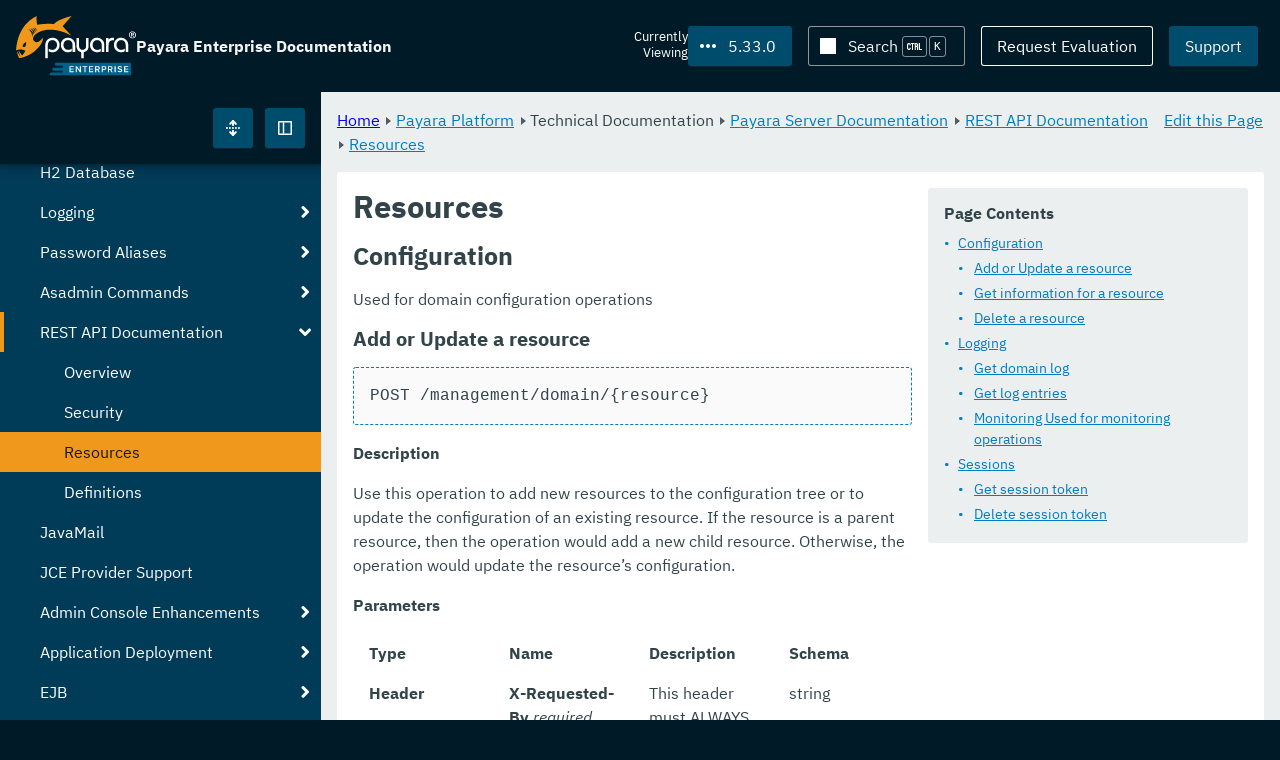

--- FILE ---
content_type: text/html
request_url: https://docs.payara.fish/enterprise/docs/5.33.0/documentation/payara-server/rest-api/resources.html
body_size: 11411
content:
<!DOCTYPE html>
<html lang="en" class="no-js" data-ui-path="../../../../../_">
	<head>
		    <meta charset="utf-8">
    <meta name="viewport" content="width=device-width,initial-scale=1">
    <title>Resources :: Payara Enterprise Documentation</title>
    <meta name="generator" content="Antora 3.1.9">
        <link rel="stylesheet" href="../../../../../_/ui/css/payara__voxel.css" type="text/css" media="all">
    <link rel="stylesheet" href="../../../../../_/ui-docs/css/payara-docs.css" type="text/css" media="all">
    <link rel="stylesheet" href="../../../../../_/ui-docs/css/highlight.css" type="text/css" media="all">
    <link rel="stylesheet" href="../../../../../_/ui-docs/css/payara-docs-print.css" type="text/css" media="print">
	<link rel="preload" href="../../../../../_/ui/fonts/ibm-plex-sans-v2-latin-regular.woff2" as="font" />
        <link rel="stylesheet" href="https://cdn.jsdelivr.net/npm/@docsearch/css@alpha" />
    <meta name="docsearch:version" content="5.33.0" />
	<link rel="icon" href="../../../../../_/ui/favicons/payara/favicon.ico" sizes="any" /><!-- 32×32 -->
	<link rel="icon" href="../../../../../_/ui/favicons/payara/favicon.svg" type="image/svg+xml" />
	<link rel="apple-touch-icon" href="../../../../../_/ui/favicons/payara/apple-touch-icon.png" /><!-- 180×180 -->
	</head>
	<body class="page page--sticky-header theme--light article
		
			docs__enterprise
			voxel
	">
		<header class="page__header">
	<div class="page__header__cards cards card--no-pad">
		<div class="card--content-width docs__logo">
			<a href="../../../../.." class="logo">					<img src="../../../../../_/ui/images/logo-enterprise.svg" alt="Payara Enterprise Documentation" class="logo__full" />
			</a>
		</div><!-- .docs__logo -->
		<div class="docs__title">
			<h3>Payara Enterprise Documentation</h3>
		</div>
		<div class="card--content-width text-align--right docs__header-nav">
				<blinky-filter-menu class="filter-menu filter-menu--right" no-matches="No versions found." list-height="50vh">
		<span class="filter-menu__text">Currently <span>Viewing</span></span>
		<button class="button filter-menu__current">5.33.0</button>
		<span class="filter-menu__list  text-align--left">
			<a href="#" class="filter-menu__skip">Skip version selector.</a>
			<ul>
						<li>
							<a class="is-missing" href="../../../../Overview.html">6.34.0</a>
						</li>
						<li>
							<a class="is-missing" href="../../../../6.33.0/Overview.html">6.33.0</a>
						</li>
						<li>
							<a class="is-missing" href="../../../../6.32.0/Overview.html">6.32.0</a>
						</li>
						<li>
							<a class="is-missing" href="../../../../6.31.0/Overview.html">6.31.0</a>
						</li>
						<li>
							<a class="is-missing" href="../../../../6.30.0/Overview.html">6.30.0</a>
						</li>
						<li>
							<a class="is-missing" href="../../../../6.29.0/Overview.html">6.29.0</a>
						</li>
						<li>
							<a class="is-missing" href="../../../../6.28.0/Overview.html">6.28.0</a>
						</li>
						<li>
							<a class="is-missing" href="../../../../6.27.0/Overview.html">6.27.0</a>
						</li>
						<li>
							<a class="is-missing" href="../../../../6.26.1/Overview.html">6.26.1</a>
						</li>
						<li>
							<a class="is-missing" href="../../../../6.26.0/Overview.html">6.26.0</a>
						</li>
						<li>
							<a class="is-missing" href="../../../../6.25.0/Overview.html">6.25.0</a>
						</li>
						<li>
							<a class="is-missing" href="../../../../6.24.0/Overview.html">6.24.0</a>
						</li>
						<li>
							<a class="is-missing" href="../../../../6.23.0/Overview.html">6.23.0</a>
						</li>
						<li>
							<a class="is-missing" href="../../../../6.22.0/Overview.html">6.22.0</a>
						</li>
						<li>
							<a class="is-missing" href="../../../../6.21.0/Overview.html">6.21.0</a>
						</li>
						<li>
							<a class="is-missing" href="../../../../6.20.0/Overview.html">6.20.0</a>
						</li>
						<li>
							<a class="is-missing" href="../../../../6.19.0/Overview.html">6.19.0</a>
						</li>
						<li>
							<a class="is-missing" href="../../../../6.18.0/Overview.html">6.18.0</a>
						</li>
						<li>
							<a class="is-missing" href="../../../../6.17.0/Overview.html">6.17.0</a>
						</li>
						<li>
							<a class="is-missing" href="../../../../6.16.0/Overview.html">6.16.0</a>
						</li>
						<li>
							<a class="is-missing" href="../../../../6.15.0/Overview.html">6.15.0</a>
						</li>
						<li>
							<a class="is-missing" href="../../../../6.14.0/Overview.html">6.14.0</a>
						</li>
						<li>
							<a class="is-missing" href="../../../../6.13.0/Overview.html">6.13.0</a>
						</li>
						<li>
							<a class="is-missing" href="../../../../6.12.0/Overview.html">6.12.0</a>
						</li>
						<li>
							<a class="is-missing" href="../../../../6.11.0/Overview.html">6.11.0</a>
						</li>
						<li>
							<a class="is-missing" href="../../../../6.10.0/Overview.html">6.10.0</a>
						</li>
						<li>
							<a class="is-missing" href="../../../../6.9.0/Overview.html">6.9.0</a>
						</li>
						<li>
							<a class="is-missing" href="../../../../6.8.0/Overview.html">6.8.0</a>
						</li>
						<li>
							<a class="is-missing" href="../../../../6.7.0/Overview.html">6.7.0</a>
						</li>
						<li>
							<a class="is-missing" href="../../../../6.6.0/Overview.html">6.6.0</a>
						</li>
						<li>
							<a class="is-missing" href="../../../../6.5.0/Overview.html">6.5.0</a>
						</li>
						<li>
							<a class="is-missing" href="../../../../6.4.0/Overview.html">6.4.0</a>
						</li>
						<li>
							<a class="is-missing" href="../../../../6.3.0/Overview.html">6.3.0</a>
						</li>
						<li>
							<a class="is-missing" href="../../../../6.2.0/Overview.html">6.2.0</a>
						</li>
						<li>
							<a class="is-missing" href="../../../../6.1.0/Overview.html">6.1.0</a>
						</li>
						<li>
							<a class="is-missing" href="../../../../6.0.0/Overview.html">6.0.0</a>
						</li>
						<li>
							<a class="is-missing" href="../../../../5.83.0/Overview.html">5.83.0</a>
						</li>
						<li>
							<a class="is-missing" href="../../../../5.82.0/Overview.html">5.82.0</a>
						</li>
						<li>
							<a class="is-missing" href="../../../../5.81.0/Overview.html">5.81.0</a>
						</li>
						<li>
							<a class="is-missing" href="../../../../5.80.0/Overview.html">5.80.0</a>
						</li>
						<li>
							<a class="is-missing" href="../../../../5.79.0/Overview.html">5.79.0</a>
						</li>
						<li>
							<a class="is-missing" href="../../../../5.78.0/Overview.html">5.78.0</a>
						</li>
						<li>
							<a class="is-missing" href="../../../../5.77.0/Overview.html">5.77.0</a>
						</li>
						<li>
							<a class="is-missing" href="../../../../5.76.0/Overview.html">5.76.0</a>
						</li>
						<li>
							<a class="is-missing" href="../../../../5.75.1/Overview.html">5.75.1</a>
						</li>
						<li>
							<a class="is-missing" href="../../../../5.75.0/Overview.html">5.75.0</a>
						</li>
						<li>
							<a class="is-missing" href="../../../../5.74.0/Overview.html">5.74.0</a>
						</li>
						<li>
							<a class="is-missing" href="../../../../5.73.0/Overview.html">5.73.0</a>
						</li>
						<li>
							<a class="is-missing" href="../../../../5.72.0/Overview.html">5.72.0</a>
						</li>
						<li>
							<a class="is-missing" href="../../../../5.71.0/Overview.html">5.71.0</a>
						</li>
						<li>
							<a class="is-missing" href="../../../../5.70.0/Overview.html">5.70.0</a>
						</li>
						<li>
							<a class="is-missing" href="../../../../5.69.0/Overview.html">5.69.0</a>
						</li>
						<li>
							<a class="is-missing" href="../../../../5.68.0/Overview.html">5.68.0</a>
						</li>
						<li>
							<a class="is-missing" href="../../../../5.67.0/Overview.html">5.67.0</a>
						</li>
						<li>
							<a class="is-missing" href="../../../../5.66.0/Overview.html">5.66.0</a>
						</li>
						<li>
							<a class="is-missing" href="../../../../5.65.0/Overview.html">5.65.0</a>
						</li>
						<li>
							<a class="is-missing" href="../../../../5.64.0/Overview.html">5.64.0</a>
						</li>
						<li>
							<a class="is-missing" href="../../../../5.63.0/Overview.html">5.63.0</a>
						</li>
						<li>
							<a class="is-missing" href="../../../../5.62.0/Overview.html">5.62.0</a>
						</li>
						<li>
							<a class="is-missing" href="../../../../5.61.0/Overview.html">5.61.0</a>
						</li>
						<li>
							<a class="is-missing" href="../../../../5.60.0/Overview.html">5.60.0</a>
						</li>
						<li>
							<a class="is-missing" href="../../../../5.59.0/Overview.html">5.59.0</a>
						</li>
						<li>
							<a class="is-missing" href="../../../../5.58.0/Overview.html">5.58.0</a>
						</li>
						<li>
							<a class="is-missing" href="../../../../5.57.0/Overview.html">5.57.0</a>
						</li>
						<li>
							<a class="is-missing" href="../../../../5.56.0/Overview.html">5.56.0</a>
						</li>
						<li>
							<a class="is-missing" href="../../../../5.55.0/Overview.html">5.55.0</a>
						</li>
						<li>
							<a class="is-missing" href="../../../../5.54.0/Overview.html">5.54.0</a>
						</li>
						<li>
							<a class="is-missing" href="../../../../5.53.0/Overview.html">5.53.0</a>
						</li>
						<li>
							<a class="is-missing" href="../../../../5.52.0/Overview.html">5.52.0</a>
						</li>
						<li>
							<a class="is-missing" href="../../../../5.51.0/Overview.html">5.51.0</a>
						</li>
						<li>
							<a class="is-missing" href="../../../../5.50.0/Overview.html">5.50.0</a>
						</li>
						<li>
							<a class="is-missing" href="../../../../5.49.0/Overview.html">5.49.0</a>
						</li>
						<li>
							<a class="is-missing" href="../../../../5.48.1/Overview.html">5.48.1</a>
						</li>
						<li>
							<a class="is-missing" href="../../../../5.48.0/Overview.html">5.48.0</a>
						</li>
						<li>
							<a class="is-missing" href="../../../../5.47.0/Overview.html">5.47.0</a>
						</li>
						<li>
							<a class="is-missing" href="../../../../5.46.0/Overview.html">5.46.0</a>
						</li>
						<li>
							<a class="is-missing" href="../../../../5.45.0/Overview.html">5.45.0</a>
						</li>
						<li>
							<a class="is-missing" href="../../../../5.44.0/Overview.html">5.44.0</a>
						</li>
						<li>
							<a class="is-missing" href="../../../../5.43.0/Overview.html">5.43.0</a>
						</li>
						<li>
							<a class="is-missing" href="../../../../5.42.0/Overview.html">5.42.0</a>
						</li>
						<li>
							<a class="is-missing" href="../../../../5.41.0/Overview.html">5.41.0</a>
						</li>
						<li>
							<a class="is-missing" href="../../../../5.40.0/Overview.html">5.40.0</a>
						</li>
						<li>
							<a class="is-missing" href="../../../../5.39.0/Overview.html">5.39.0</a>
						</li>
						<li>
							<a href="../../../../5.38.0/documentation/payara-server/rest-api/resources.html">5.38.0</a>
						</li>
						<li>
							<a href="../../../../5.37.0/documentation/payara-server/rest-api/resources.html">5.37.0</a>
						</li>
						<li>
							<a href="../../../../5.36.0/documentation/payara-server/rest-api/resources.html">5.36.0</a>
						</li>
						<li>
							<a href="../../../../5.35.0/documentation/payara-server/rest-api/resources.html">5.35.0</a>
						</li>
						<li>
							<a href="../../../../5.34.0/documentation/payara-server/rest-api/resources.html">5.34.0</a>
						</li>
						<li>
							<a href="../../../../5.32.0/documentation/payara-server/rest-api/resources.html">5.32.0</a>
						</li>
						<li>
							<a href="../../../../5.31.0/documentation/payara-server/rest-api/resources.html">5.31.0</a>
						</li>
						<li>
							<a href="../../../../5.30.0/documentation/payara-server/rest-api/resources.html">5.30.0</a>
						</li>
						<li>
							<a href="../../../../5.29.0/documentation/payara-server/rest-api/resources.html">5.29.0</a>
						</li>
						<li>
							<a href="../../../../5.28.0/documentation/payara-server/rest-api/resources.html">5.28.0</a>
						</li>
						<li>
							<a href="../../../../5.27.0/documentation/payara-server/rest-api/resources.html">5.27.0</a>
						</li>
						<li>
							<a href="../../../../5.26.0/documentation/payara-server/rest-api/resources.html">5.26.0</a>
						</li>
						<li>
							<a href="../../../../5.25.0/documentation/payara-server/rest-api/resources.html">5.25.0</a>
						</li>
						<li>
							<a href="../../../../5.24.0/documentation/payara-server/rest-api/resources.html">5.24.0</a>
						</li>
						<li>
							<a href="../../../../5.23.0/documentation/payara-server/rest-api/resources.html">5.23.0</a>
						</li>
						<li>
							<a href="../../../../5.22.0/documentation/payara-server/rest-api/resources.html">5.22.0</a>
						</li>
						<li>
							<a href="../../../../5.21.0/documentation/payara-server/rest-api/resources.html">5.21.0</a>
						</li>
						<li>
							<a href="../../../../5.20.0/documentation/payara-server/rest-api/resources.html">5.20.0</a>
						</li>
			</ul>
		</span>
	</blinky-filter-menu>
				<span id="search-input-container" class="docs__search-button"></span>
				<span class="buttons--light docs__wide">
					<a href="https://www.payara.fish/page/payara-enterprise-downloads/" class="button button--ghost">Request Evaluation</a>
				</span>
				<a href="https://support.payara.fish" class="button button--bright docs__wide">Support</a>
			<button id="external-toggle-sidebar" type="button" class="docs__narrow button sidebar__toggle" aria-expanded="false">
				<svg class="icon" width="1em" height="1em" viewbox="0 0 16 16" aria-hidden="true" focusable="false">
					<use href="../../../../../_/ui/images/icons.svg#icon-sidebar"></use>
				</svg>
				<span class="visually-hidden">Toggle Sidebar</span>
			</button>
		</div><!-- .docs__header-nav -->
	</div><!-- .page__header__cards -->
</header>
		<div class="page__main">
	<blinky-sidebar class="page__sidebar page__sidebar--wider" id="sidebar1" toggle="1" minimized="0" toggle-label="Toggle Sidebar" data-component="docs" data-version="5.33.0">
	<header class="sidebar__header">
		<docs-expand-all>
			<blinky-toggle-button type="icon-only" button-class="button docs__expand-all" icon-0="expand" text-0="Expand All" icon-1="collapse" text-1="Collapse All" toggled="0">
			</blinky-toggle-button>
		</docs-expand-all>
	</header>
		<blinky-scroll-hints class="sidebar__content">
		<button class="nav-menu-toggle" aria-label="Toggle expand/collapse all" style="display: none"></button>
			<h4><a href="../../../README.html">Payara Platform</a></h4>
		<nav class="menu menu--vertical">
					<ul class="menu__group">
			<li class="menu__item" data-depth="0">
					<button href="#" tabindex=0 class="menu__content menu--button">
						<span class="menu__text">General Info</span>
					</button>
						<ul class="menu__group">
			<li class="menu__item" data-depth="1">
					<a class="menu__content" href="../../../README.html" ><span class="menu__text">Introduction</span></a>
						<ul class="menu__group">
			<li class="menu__item" data-depth="2">
					<a class="menu__content" href="../../../general-info/general-info.html" ><span class="menu__text">Overview</span></a>
							</li>
			<li class="menu__item" data-depth="2">
					<a class="menu__content" href="../../../release-notes/README.html" ><span class="menu__text">Release Notes</span></a>
						<ul class="menu__group">
			<li class="menu__item" data-depth="3">
					<a class="menu__content" href="../../../release-notes/release-notes-33-0.html" ><span class="menu__text">Payara Enterprise 5.33.0 Release Notes</span></a>
							</li>
		</ul>
			</li>
			<li class="menu__item" data-depth="2">
					<a class="menu__content" href="../../../security/security.html" ><span class="menu__text">Security</span></a>
						<ul class="menu__group">
			<li class="menu__item" data-depth="3">
					<a class="menu__content" href="../../../security/security-fix-list.html" ><span class="menu__text">Security Fixes Summary</span></a>
							</li>
		</ul>
			</li>
			<li class="menu__item" data-depth="2">
					<a class="menu__content" href="../../../general-info/supported-platforms.html" ><span class="menu__text">Supported Platforms</span></a>
							</li>
		</ul>
			</li>
			<li class="menu__item" data-depth="1">
					<a class="menu__content" href="../../../getting-started/getting-started.html" ><span class="menu__text">Getting Started</span></a>
							</li>
		</ul>
			</li>
			<li class="menu__item" data-depth="0">
					<button href="#" tabindex=0 class="menu__content menu--button">
						<span class="menu__text">Technical Documentation</span>
					</button>
						<ul class="menu__group">
			<li class="menu__item" data-depth="1">
					<a class="menu__content" href="../README.html" ><span class="menu__text">Payara Server Documentation</span></a>
						<ul class="menu__group">
			<li class="menu__item" data-depth="2">
					<a class="menu__content" href="../server-configuration/README.html" ><span class="menu__text">Server Configuration</span></a>
						<ul class="menu__group">
			<li class="menu__item" data-depth="3">
					<a class="menu__content" href="../server-configuration/var-substitution/README.html" ><span class="menu__text">Variables in the configuration</span></a>
						<ul class="menu__group">
			<li class="menu__item" data-depth="4">
					<a class="menu__content" href="../server-configuration/var-substitution/types-of-variables.html" ><span class="menu__text">Variable types</span></a>
							</li>
			<li class="menu__item" data-depth="4">
					<a class="menu__content" href="../server-configuration/var-substitution/usage-of-variables.html" ><span class="menu__text">Using variables</span></a>
							</li>
		</ul>
			</li>
			<li class="menu__item" data-depth="3">
					<a class="menu__content" href="../server-configuration/http/README.html" ><span class="menu__text">HTTP Service</span></a>
						<ul class="menu__group">
			<li class="menu__item" data-depth="4">
					<a class="menu__content" href="../server-configuration/http/network-listeners.html" ><span class="menu__text">Network Listeners</span></a>
						<ul class="menu__group">
			<li class="menu__item" data-depth="5">
					<a class="menu__content" href="../server-configuration/http/security/sni.html" ><span class="menu__text">SNI</span></a>
							</li>
		</ul>
			</li>
			<li class="menu__item" data-depth="4">
					<a class="menu__content" href="../server-configuration/http/protocols.html" ><span class="menu__text">Protocols</span></a>
						<ul class="menu__group">
			<li class="menu__item" data-depth="5">
					<a class="menu__content" href="../server-configuration/http/protocols/standard-options.html" ><span class="menu__text">Standard options</span></a>
							</li>
			<li class="menu__item" data-depth="5">
					<a class="menu__content" href="../server-configuration/http/protocols/http-options.html" ><span class="menu__text">HTTP options</span></a>
							</li>
			<li class="menu__item" data-depth="5">
					<a class="menu__content" href="../server-configuration/http/protocols/http2-options.html" ><span class="menu__text">HTTP/2 options</span></a>
							</li>
			<li class="menu__item" data-depth="5">
					<a class="menu__content" href="../server-configuration/http/protocols/ssl-options.html" ><span class="menu__text">SSL/TLS options</span></a>
							</li>
			<li class="menu__item" data-depth="5">
					<a class="menu__content" href="../server-configuration/http/protocols/protocols-asadmin.html" ><span class="menu__text">Asadmin commands</span></a>
							</li>
		</ul>
			</li>
			<li class="menu__item" data-depth="4">
					<a class="menu__content" href="../server-configuration/http/virtual-servers.html" ><span class="menu__text">Virtual Servers</span></a>
							</li>
		</ul>
			</li>
			<li class="menu__item" data-depth="3">
					<a class="menu__content" href="../server-configuration/security/README.html" ><span class="menu__text">Security Extensions</span></a>
						<ul class="menu__group">
			<li class="menu__item" data-depth="4">
					<a class="menu__content" href="../server-configuration/security/certificate-realm-principal-name.html" ><span class="menu__text">Certificate Realm - Principal Name</span></a>
							</li>
			<li class="menu__item" data-depth="4">
					<a class="menu__content" href="../server-configuration/security/certificate-realm-groups.html" ><span class="menu__text">Certificate Realm - Group Mapping</span></a>
							</li>
			<li class="menu__item" data-depth="4">
					<a class="menu__content" href="../server-configuration/security/certificate-realm-certificate-validation.html" ><span class="menu__text">Certificate Realm - Custom Validation on Client Certificate</span></a>
							</li>
			<li class="menu__item" data-depth="4">
					<a class="menu__content" href="../server-configuration/security/multiple-mechanism-in-ear.html" ><span class="menu__text">Multiple HttpAuthenticationMechanism in EAR</span></a>
							</li>
		</ul>
			</li>
			<li class="menu__item" data-depth="3">
					<a class="menu__content" href="../server-configuration/jvm-options.html" ><span class="menu__text">JVM Options</span></a>
							</li>
			<li class="menu__item" data-depth="3">
					<a class="menu__content" href="../server-configuration/jsf-options.html" ><span class="menu__text">JSF Options</span></a>
							</li>
			<li class="menu__item" data-depth="3">
					<a class="menu__content" href="../server-configuration/ssl-certificates.html" ><span class="menu__text">SSL Certificates</span></a>
							</li>
			<li class="menu__item" data-depth="3">
					<a class="menu__content" href="../server-configuration/certificate-management.html" ><span class="menu__text">Integrated Certificate Management</span></a>
							</li>
		</ul>
			</li>
			<li class="menu__item" data-depth="2">
					<a class="menu__content" href="../deployment-groups/README.html" ><span class="menu__text">Deployment Groups</span></a>
						<ul class="menu__group">
			<li class="menu__item" data-depth="3">
					<a class="menu__content" href="../deployment-groups/asadmin-commands.html" ><span class="menu__text">Deployment Groups ASAdmin commands</span></a>
							</li>
			<li class="menu__item" data-depth="3">
					<a class="menu__content" href="../deployment-groups/timers.html" ><span class="menu__text">Timers in Deployment Groups</span></a>
							</li>
		</ul>
			</li>
			<li class="menu__item" data-depth="2">
					<a class="menu__content" href="../jacc.html" ><span class="menu__text">JACC</span></a>
							</li>
			<li class="menu__item" data-depth="2">
					<a class="menu__content" href="../jdbc/index.html" ><span class="menu__text">JDBC</span></a>
						<ul class="menu__group">
			<li class="menu__item" data-depth="3">
					<a class="menu__content" href="../jdbc/jdbc-connection-validation.html" ><span class="menu__text">JDBC Connection Validation</span></a>
							</li>
			<li class="menu__item" data-depth="3">
					<a class="menu__content" href="../jdbc/slow-sql-logger.html" ><span class="menu__text">Slow SQL Logger</span></a>
							</li>
			<li class="menu__item" data-depth="3">
					<a class="menu__content" href="../jdbc/log-jdbc-calls.html" ><span class="menu__text">Log JDBC Calls</span></a>
							</li>
			<li class="menu__item" data-depth="3">
					<a class="menu__content" href="../jdbc/sql-trace-listeners.html" ><span class="menu__text">SQL Trace Listeners</span></a>
							</li>
			<li class="menu__item" data-depth="3">
					<a class="menu__content" href="../jdbc/advanced-connection-pool-properties.html" ><span class="menu__text">Advanced Connection Pool Configuration</span></a>
							</li>
			<li class="menu__item" data-depth="3">
					<a class="menu__content" href="../jdbc/sql-statement-overview.html" ><span class="menu__text">SQL Statement Overview</span></a>
							</li>
			<li class="menu__item" data-depth="3">
					<a class="menu__content" href="../jdbc/mysql-connectorj-8-changes.html" ><span class="menu__text">MySQL Connector/J 8 Changes</span></a>
							</li>
		</ul>
			</li>
			<li class="menu__item" data-depth="2">
					<a class="menu__content" href="../h2/h2.html" ><span class="menu__text">H2 Database</span></a>
							</li>
			<li class="menu__item" data-depth="2">
					<a class="menu__content" href="../logging/logging.html" ><span class="menu__text">Logging</span></a>
						<ul class="menu__group">
			<li class="menu__item" data-depth="3">
					<a class="menu__content" href="../logging/access-logging-max-file-size.html" ><span class="menu__text">Access Logging Max File Size</span></a>
							</li>
			<li class="menu__item" data-depth="3">
					<a class="menu__content" href="../logging/access-logging-date-stamp-property.html" ><span class="menu__text">Access Logging Date Stamp Property</span></a>
							</li>
			<li class="menu__item" data-depth="3">
					<a class="menu__content" href="../logging/notification-logging.html" ><span class="menu__text">Notification Logging</span></a>
							</li>
			<li class="menu__item" data-depth="3">
					<a class="menu__content" href="../logging/daily-log-rotation.html" ><span class="menu__text">Daily Log Rotation</span></a>
							</li>
			<li class="menu__item" data-depth="3">
					<a class="menu__content" href="../logging/ansi-colours.html" ><span class="menu__text">ANSI Coloured Logging</span></a>
							</li>
			<li class="menu__item" data-depth="3">
					<a class="menu__content" href="../logging/log-compression.html" ><span class="menu__text">Compression of log files</span></a>
							</li>
			<li class="menu__item" data-depth="3">
					<a class="menu__content" href="../logging/json-formatter.html" ><span class="menu__text">JSON Log Formatter</span></a>
							</li>
			<li class="menu__item" data-depth="3">
					<a class="menu__content" href="../logging/log-to-file.html" ><span class="menu__text">Log To File</span></a>
							</li>
			<li class="menu__item" data-depth="3">
					<a class="menu__content" href="../logging/multiline.html" ><span class="menu__text">Multiline Mode</span></a>
							</li>
		</ul>
			</li>
			<li class="menu__item" data-depth="2">
					<a class="menu__content" href="../password-aliases/README.html" ><span class="menu__text">Password Aliases</span></a>
						<ul class="menu__group">
			<li class="menu__item" data-depth="3">
					<a class="menu__content" href="../password-aliases/password-alias-asadmin-commands.html" ><span class="menu__text">Password Aliases Asadmin Commands</span></a>
							</li>
			<li class="menu__item" data-depth="3">
					<a class="menu__content" href="../password-aliases/password-alias-admin-console-commands.html" ><span class="menu__text">Password Aliases from the Admin Console</span></a>
							</li>
		</ul>
			</li>
			<li class="menu__item" data-depth="2">
					<a class="menu__content" href="../asadmin-commands/asadmin-commands.html" ><span class="menu__text">Asadmin Commands</span></a>
						<ul class="menu__group">
			<li class="menu__item" data-depth="3">
					<a class="menu__content" href="../asadmin-commands/server-management-commands.html" ><span class="menu__text">Server Management Commands</span></a>
							</li>
			<li class="menu__item" data-depth="3">
					<a class="menu__content" href="../asadmin-commands/misc-commands.html" ><span class="menu__text">Miscellaneous Commands</span></a>
							</li>
			<li class="menu__item" data-depth="3">
					<a class="menu__content" href="../asadmin-commands/disabling-jline.html" ><span class="menu__text">Disabling JLine</span></a>
							</li>
			<li class="menu__item" data-depth="3">
					<a class="menu__content" href="../asadmin-commands/auto-naming.html" ><span class="menu__text">Auto-Naming</span></a>
							</li>
			<li class="menu__item" data-depth="3">
					<a class="menu__content" href="../asadmin-commands/Enable-JLine-Event-Expansion.html" ><span class="menu__text">Disable JLine Event Expansion</span></a>
							</li>
		</ul>
			</li>
			<li class="menu__item" data-depth="2">
					<a class="menu__content" href="rest-api-documentation.html" ><span class="menu__text">REST API Documentation</span></a>
						<ul class="menu__group">
			<li class="menu__item" data-depth="3">
					<a class="menu__content" href="overview.html" ><span class="menu__text">Overview</span></a>
							</li>
			<li class="menu__item" data-depth="3">
					<a class="menu__content" href="security.html" ><span class="menu__text">Security</span></a>
							</li>
			<li class="menu__item is-current-page" data-depth="3">
					<a class="menu__content" href="resources.html"  aria-current="page"><span class="menu__text">Resources</span></a>
							</li>
			<li class="menu__item" data-depth="3">
					<a class="menu__content" href="definitions.html" ><span class="menu__text">Definitions</span></a>
							</li>
		</ul>
			</li>
			<li class="menu__item" data-depth="2">
					<a class="menu__content" href="../javamail.html" ><span class="menu__text">JavaMail</span></a>
							</li>
			<li class="menu__item" data-depth="2">
					<a class="menu__content" href="../jce-provider-support.html" ><span class="menu__text">JCE Provider Support</span></a>
							</li>
			<li class="menu__item" data-depth="2">
					<a class="menu__content" href="../admin-console/admin-console.html" ><span class="menu__text">Admin Console Enhancements</span></a>
						<ul class="menu__group">
			<li class="menu__item" data-depth="3">
					<a class="menu__content" href="../admin-console/asadmin-recorder.html" ><span class="menu__text">Asadmin Recorder</span></a>
							</li>
			<li class="menu__item" data-depth="3">
					<a class="menu__content" href="../admin-console/auditing-service.html" ><span class="menu__text">Auditing Service</span></a>
							</li>
			<li class="menu__item" data-depth="3">
					<a class="menu__content" href="../admin-console/environment-warning.html" ><span class="menu__text">Environment Warning</span></a>
							</li>
		</ul>
			</li>
			<li class="menu__item" data-depth="2">
					<a class="menu__content" href="../app-deployment/app-deployment.html" ><span class="menu__text">Application Deployment</span></a>
						<ul class="menu__group">
			<li class="menu__item" data-depth="3">
					<a class="menu__content" href="../app-deployment/deployment-descriptors.html" ><span class="menu__text">Deployment Descriptor Files</span></a>
							</li>
			<li class="menu__item" data-depth="3">
					<a class="menu__content" href="../app-deployment/descriptor-elements.html" ><span class="menu__text">Elements of the Descriptor Files</span></a>
							</li>
			<li class="menu__item" data-depth="3">
					<a class="menu__content" href="../app-deployment/concurrent-cdi-bean-loading.html" ><span class="menu__text">Concurrent CDI Bean Loading</span></a>
							</li>
		</ul>
			</li>
			<li class="menu__item" data-depth="2">
					<a class="menu__content" href="../ejb/README.html" ><span class="menu__text">EJB</span></a>
						<ul class="menu__group">
			<li class="menu__item" data-depth="3">
					<a class="menu__content" href="../ejb/ejb-jar-names.html" ><span class="menu__text">EJB JAR Archive Names</span></a>
							</li>
			<li class="menu__item" data-depth="3">
					<a class="menu__content" href="../ejb/concurrent-instances.html" ><span class="menu__text">EJB Concurrent Instance Configuration</span></a>
							</li>
			<li class="menu__item" data-depth="3">
					<a class="menu__content" href="../ejb/lite-remote-ejb.html" ><span class="menu__text">Lite Remote EJB Features</span></a>
							</li>
			<li class="menu__item" data-depth="3">
					<a class="menu__content" href="../ejb/persistent-timers.html" ><span class="menu__text">Persistent Timers</span></a>
							</li>
		</ul>
			</li>
			<li class="menu__item" data-depth="2">
					<a class="menu__content" href="../jaxws/README.html" ><span class="menu__text">JAX-WS</span></a>
						<ul class="menu__group">
			<li class="menu__item" data-depth="3">
					<a class="menu__content" href="../jaxws/scanning.html" ><span class="menu__text">Additional Scanning Locations</span></a>
							</li>
		</ul>
			</li>
			<li class="menu__item" data-depth="2">
					<a class="menu__content" href="../jbatch/jbatch.html" ><span class="menu__text">JBatch</span></a>
						<ul class="menu__group">
			<li class="menu__item" data-depth="3">
					<a class="menu__content" href="../jbatch/schema-name.html" ><span class="menu__text">Setting the Schema Name</span></a>
							</li>
			<li class="menu__item" data-depth="3">
					<a class="menu__content" href="../jbatch/table-prefix-and-suffix.html" ><span class="menu__text">Setting the Table Prefix and/or Suffix</span></a>
							</li>
			<li class="menu__item" data-depth="3">
					<a class="menu__content" href="../jbatch/database-support.html" ><span class="menu__text">Database Support</span></a>
							</li>
			<li class="menu__item" data-depth="3">
					<a class="menu__content" href="../jbatch/asadmin.html" ><span class="menu__text">Asadmin Commands</span></a>
							</li>
		</ul>
			</li>
			<li class="menu__item" data-depth="2">
					<a class="menu__content" href="../jcache/jcache.html" ><span class="menu__text">JCache</span></a>
						<ul class="menu__group">
			<li class="menu__item" data-depth="3">
					<a class="menu__content" href="../jcache/jcache-accessing.html" ><span class="menu__text">Cache provider and manager</span></a>
							</li>
			<li class="menu__item" data-depth="3">
					<a class="menu__content" href="../jcache/jcache-creating.html" ><span class="menu__text">Creating a Cache Instance</span></a>
							</li>
			<li class="menu__item" data-depth="3">
					<a class="menu__content" href="../jcache/jcache-annotations.html" ><span class="menu__text">Using JCache Annotations</span></a>
							</li>
		</ul>
			</li>
			<li class="menu__item" data-depth="2">
					<a class="menu__content" href="../jpa-cache-coordination.html" ><span class="menu__text">JPA Cache Coordination</span></a>
							</li>
			<li class="menu__item" data-depth="2">
					<a class="menu__content" href="../hazelcast/README.html" ><span class="menu__text">Domain Data Grid</span></a>
						<ul class="menu__group">
			<li class="menu__item" data-depth="3">
					<a class="menu__content" href="../hazelcast/discovery.html" ><span class="menu__text">Discovery Modes</span></a>
							</li>
			<li class="menu__item" data-depth="3">
					<a class="menu__content" href="../hazelcast/enable-hazelcast.html" ><span class="menu__text">Enabling Data Grid</span></a>
							</li>
			<li class="menu__item" data-depth="3">
					<a class="menu__content" href="../hazelcast/configuration.html" ><span class="menu__text">Configuring Hazelcast</span></a>
							</li>
			<li class="menu__item" data-depth="3">
					<a class="menu__content" href="../hazelcast/viewing-members.html" ><span class="menu__text">Viewing Members</span></a>
							</li>
			<li class="menu__item" data-depth="3">
					<a class="menu__content" href="../hazelcast/using-hazelcast.html" ><span class="menu__text">Using Hazelcast</span></a>
							</li>
			<li class="menu__item" data-depth="3">
					<a class="menu__content" href="../hazelcast/asadmin.html" ><span class="menu__text">Administration Commands</span></a>
							</li>
			<li class="menu__item" data-depth="3">
					<a class="menu__content" href="../hazelcast/datagrid-encryption.html" ><span class="menu__text">Data Grid Encryption</span></a>
							</li>
		</ul>
			</li>
			<li class="menu__item" data-depth="2">
					<a class="menu__content" href="../health-check-service/README.html" ><span class="menu__text">HealthCheck Service</span></a>
						<ul class="menu__group">
			<li class="menu__item" data-depth="3">
					<a class="menu__content" href="../health-check-service/asadmin-commands.html" ><span class="menu__text">Asadmin Commands</span></a>
							</li>
			<li class="menu__item" data-depth="3">
					<a class="menu__content" href="../health-check-service/config/README.html" ><span class="menu__text">Configuration</span></a>
						<ul class="menu__group">
			<li class="menu__item" data-depth="4">
					<a class="menu__content" href="../health-check-service/config/common-config.html" ><span class="menu__text">Common Configuration</span></a>
							</li>
			<li class="menu__item" data-depth="4">
					<a class="menu__content" href="../health-check-service/config/threshold-config.html" ><span class="menu__text">Threshold Checkers</span></a>
							</li>
			<li class="menu__item" data-depth="4">
					<a class="menu__content" href="../health-check-service/config/special-config.html" ><span class="menu__text">Special Checkers</span></a>
							</li>
		</ul>
			</li>
		</ul>
			</li>
			<li class="menu__item" data-depth="2">
					<a class="menu__content" href="../notification-service/notification-service.html" ><span class="menu__text">Notification Service</span></a>
						<ul class="menu__group">
			<li class="menu__item" data-depth="3">
					<a class="menu__content" href="../notification-service/asadmin-commands.html" ><span class="menu__text">Asadmin Commands</span></a>
							</li>
			<li class="menu__item" data-depth="3">
					<a class="menu__content" href="../notification-service/notifiers.html" ><span class="menu__text">Notifiers</span></a>
						<ul class="menu__group">
			<li class="menu__item" data-depth="4">
					<a class="menu__content" href="../notification-service/notifiers/cdi-event-bus-notifier.html" ><span class="menu__text">CDI Event Bus Notifier</span></a>
							</li>
			<li class="menu__item" data-depth="4">
					<a class="menu__content" href="../notification-service/notifiers/datadog-notifier.html" ><span class="menu__text">Datadog Notifier</span></a>
							</li>
			<li class="menu__item" data-depth="4">
					<a class="menu__content" href="../notification-service/notifiers/discord-notifier.html" ><span class="menu__text">Discord Notifier</span></a>
							</li>
			<li class="menu__item" data-depth="4">
					<a class="menu__content" href="../notification-service/notifiers/email-notifier.html" ><span class="menu__text">Email Notifier</span></a>
							</li>
			<li class="menu__item" data-depth="4">
					<a class="menu__content" href="../notification-service/notifiers/event-bus-notifier.html" ><span class="menu__text">Event Bus Notifier</span></a>
							</li>
			<li class="menu__item" data-depth="4">
					<a class="menu__content" href="../notification-service/notifiers/jms-notifier.html" ><span class="menu__text">JMS Notifier</span></a>
							</li>
			<li class="menu__item" data-depth="4">
					<a class="menu__content" href="../notification-service/notifiers/log-notifier.html" ><span class="menu__text">Log Notifier</span></a>
							</li>
			<li class="menu__item" data-depth="4">
					<a class="menu__content" href="../notification-service/notifiers/newrelic-notifier.html" ><span class="menu__text">NewRelic Notifier</span></a>
							</li>
			<li class="menu__item" data-depth="4">
					<a class="menu__content" href="../notification-service/notifiers/slack-notifier.html" ><span class="menu__text">Slack Notifier</span></a>
							</li>
			<li class="menu__item" data-depth="4">
					<a class="menu__content" href="../notification-service/notifiers/snmp-notifier.html" ><span class="menu__text">SNMP Notifier</span></a>
							</li>
			<li class="menu__item" data-depth="4">
					<a class="menu__content" href="../notification-service/notifiers/teams-notifier.html" ><span class="menu__text">Teams Notifier</span></a>
							</li>
			<li class="menu__item" data-depth="4">
					<a class="menu__content" href="../notification-service/notifiers/xmpp-notifier.html" ><span class="menu__text">XMPP Notifier</span></a>
							</li>
		</ul>
			</li>
		</ul>
			</li>
			<li class="menu__item" data-depth="2">
					<a class="menu__content" href="../monitoring-service/monitoring-service.html" ><span class="menu__text">Monitoring Service</span></a>
						<ul class="menu__group">
			<li class="menu__item" data-depth="3">
					<a class="menu__content" href="../monitoring-service/configuration.html" ><span class="menu__text">Configuration</span></a>
							</li>
			<li class="menu__item" data-depth="3">
					<a class="menu__content" href="../monitoring-service/asadmin-commands.html" ><span class="menu__text">Asadmin Commands</span></a>
							</li>
			<li class="menu__item" data-depth="3">
					<a class="menu__content" href="../jmx-monitoring-service/jmx-monitoring-service.html" ><span class="menu__text">JMX Monitoring Service</span></a>
						<ul class="menu__group">
			<li class="menu__item" data-depth="4">
					<a class="menu__content" href="../jmx-monitoring-service/amx.html" ><span class="menu__text">AMX</span></a>
							</li>
			<li class="menu__item" data-depth="4">
					<a class="menu__content" href="../jmx-monitoring-service/configuration.html" ><span class="menu__text">Configuration</span></a>
							</li>
			<li class="menu__item" data-depth="4">
					<a class="menu__content" href="../jmx-monitoring-service/asadmin-commands.html" ><span class="menu__text">Asadmin Commands</span></a>
							</li>
			<li class="menu__item" data-depth="4">
					<a class="menu__content" href="../jmx-monitoring-service/jmx-notification-configuration.html" ><span class="menu__text">JMX Notification Configuration</span></a>
							</li>
		</ul>
			</li>
			<li class="menu__item" data-depth="3">
					<a class="menu__content" href="../rest-monitoring/README.html" ><span class="menu__text">REST monitoring</span></a>
						<ul class="menu__group">
			<li class="menu__item" data-depth="4">
					<a class="menu__content" href="../rest-monitoring/using-rest-monitoring.html" ><span class="menu__text">Using the REST monitoring application</span></a>
							</li>
			<li class="menu__item" data-depth="4">
					<a class="menu__content" href="../rest-monitoring/configuring-rest-monitoring.html" ><span class="menu__text">Configuration</span></a>
							</li>
			<li class="menu__item" data-depth="4">
					<a class="menu__content" href="../rest-monitoring/asadmin-commands.html" ><span class="menu__text">Asadmin commands</span></a>
							</li>
		</ul>
			</li>
		</ul>
			</li>
			<li class="menu__item" data-depth="2">
					<a class="menu__content" href="../request-tracing-service/request-tracing-service.html" ><span class="menu__text">Request Tracing Service</span></a>
						<ul class="menu__group">
			<li class="menu__item" data-depth="3">
					<a class="menu__content" href="../request-tracing-service/asadmin-commands.html" ><span class="menu__text">Asadmin Commands</span></a>
							</li>
			<li class="menu__item" data-depth="3">
					<a class="menu__content" href="../request-tracing-service/configuration.html" ><span class="menu__text">Configuration</span></a>
							</li>
			<li class="menu__item" data-depth="3">
					<a class="menu__content" href="../request-tracing-service/usage.html" ><span class="menu__text">Usage</span></a>
							</li>
			<li class="menu__item" data-depth="3">
					<a class="menu__content" href="../request-tracing-service/terminology.html" ><span class="menu__text">Terminology</span></a>
							</li>
			<li class="menu__item" data-depth="3">
					<a class="menu__content" href="../request-tracing-service/tracing-remote-ejbs.html" ><span class="menu__text">Tracing Remote EJBs</span></a>
							</li>
		</ul>
			</li>
			<li class="menu__item" data-depth="2">
					<a class="menu__content" href="../phone-home/phonehome-overview.html" ><span class="menu__text">Phone Home</span></a>
						<ul class="menu__group">
			<li class="menu__item" data-depth="3">
					<a class="menu__content" href="../phone-home/phone-home-information.html" ><span class="menu__text">Gathered Data</span></a>
							</li>
			<li class="menu__item" data-depth="3">
					<a class="menu__content" href="../phone-home/phone-home-asadmin.html" ><span class="menu__text">Asadmin Commands</span></a>
							</li>
			<li class="menu__item" data-depth="3">
					<a class="menu__content" href="../phone-home/disabling-phone-home.html" ><span class="menu__text">Disabling Phone Home</span></a>
							</li>
		</ul>
			</li>
			<li class="menu__item" data-depth="2">
					<a class="menu__content" href="../system-properties.html" ><span class="menu__text">System Properties</span></a>
							</li>
			<li class="menu__item" data-depth="2">
					<a class="menu__content" href="../support-integration.html" ><span class="menu__text">Support Integration</span></a>
							</li>
			<li class="menu__item" data-depth="2">
					<a class="menu__content" href="../production-ready-domain.html" ><span class="menu__text">Production Ready Domain</span></a>
							</li>
			<li class="menu__item" data-depth="2">
					<a class="menu__content" href="../classloading.html" ><span class="menu__text">Enhanced Classloading</span></a>
							</li>
			<li class="menu__item" data-depth="2">
					<a class="menu__content" href="../default-thread-pool-size.html" ><span class="menu__text">Default Thread Pool Size</span></a>
							</li>
			<li class="menu__item" data-depth="2">
					<a class="menu__content" href="../public-api/README.html" ><span class="menu__text">Public API</span></a>
						<ul class="menu__group">
			<li class="menu__item" data-depth="3">
					<a class="menu__content" href="../public-api/cdi-events.html" ><span class="menu__text">Remote CDI Events</span></a>
							</li>
			<li class="menu__item" data-depth="3">
					<a class="menu__content" href="../public-api/clustered-singleton.html" ><span class="menu__text">Clustered Singleton</span></a>
							</li>
			<li class="menu__item" data-depth="3">
					<a class="menu__content" href="../public-api/roles-permitted.html" ><span class="menu__text">roles-permitted</span></a>
							</li>
			<li class="menu__item" data-depth="3">
					<a class="menu__content" href="../public-api/twoidentitystores.html" ><span class="menu__text">Two Identity Stores</span></a>
							</li>
			<li class="menu__item" data-depth="3">
					<a class="menu__content" href="../public-api/yubikey.html" ><span class="menu__text">Yubikey Integration</span></a>
							</li>
			<li class="menu__item" data-depth="3">
					<a class="menu__content" href="../public-api/oauth-support.html" ><span class="menu__text">OAuth2 Support</span></a>
							</li>
			<li class="menu__item" data-depth="3">
					<a class="menu__content" href="../public-api/openid-connect-support.html" ><span class="menu__text">OpenID Connect Support</span></a>
							</li>
			<li class="menu__item" data-depth="3">
					<a class="menu__content" href="../public-api/realm-identitystores/README.html" ><span class="menu__text">Realm Identity Stores</span></a>
						<ul class="menu__group">
			<li class="menu__item" data-depth="4">
					<a class="menu__content" href="../public-api/realm-identitystores/realm-identity-store-definition.html" ><span class="menu__text">Existing Realm Identity Store</span></a>
							</li>
			<li class="menu__item" data-depth="4">
					<a class="menu__content" href="../public-api/realm-identitystores/file-identity-store-definition.html" ><span class="menu__text">File Realm Identity Store</span></a>
							</li>
			<li class="menu__item" data-depth="4">
					<a class="menu__content" href="../public-api/realm-identitystores/certificate-identity-store-definition.html" ><span class="menu__text">Certificate Realm Identity Store</span></a>
							</li>
			<li class="menu__item" data-depth="4">
					<a class="menu__content" href="../public-api/realm-identitystores/pam-identity-store-definition.html" ><span class="menu__text">PAM Realm Identity Store</span></a>
							</li>
			<li class="menu__item" data-depth="4">
					<a class="menu__content" href="../public-api/realm-identitystores/solaris-identity-store-definition.html" ><span class="menu__text">Solaris Realm Identity Store</span></a>
							</li>
		</ul>
			</li>
		</ul>
			</li>
			<li class="menu__item" data-depth="2">
					<a class="menu__content" href="../development-tools/README.html" ><span class="menu__text">Development Tools</span></a>
						<ul class="menu__group">
			<li class="menu__item" data-depth="3">
					<a class="menu__content" href="../development-tools/cdi-dev-mode/README.html" ><span class="menu__text">CDI Development Mode</span></a>
						<ul class="menu__group">
			<li class="menu__item" data-depth="4">
					<a class="menu__content" href="../development-tools/cdi-dev-mode/enabling-cdi-dev-web-desc.html" ><span class="menu__text">Enable using web.xml</span></a>
							</li>
			<li class="menu__item" data-depth="4">
					<a class="menu__content" href="../development-tools/cdi-dev-mode/enabling-cdi-dev-console.html" ><span class="menu__text">Enable using Admin Console</span></a>
							</li>
			<li class="menu__item" data-depth="4">
					<a class="menu__content" href="../development-tools/cdi-dev-mode/enabling-cdi-dev-asadmin.html" ><span class="menu__text">Enable using asadmin</span></a>
							</li>
			<li class="menu__item" data-depth="4">
					<a class="menu__content" href="../development-tools/cdi-dev-mode/cdi-probe/README.html" ><span class="menu__text">CDI Probe</span></a>
						<ul class="menu__group">
			<li class="menu__item" data-depth="5">
					<a class="menu__content" href="../development-tools/cdi-dev-mode/cdi-probe/using-probe.html" ><span class="menu__text">Web Application</span></a>
							</li>
			<li class="menu__item" data-depth="5">
					<a class="menu__content" href="../development-tools/cdi-dev-mode/cdi-probe/probe-rest-api.html" ><span class="menu__text">REST API</span></a>
							</li>
		</ul>
			</li>
		</ul>
			</li>
		</ul>
			</li>
			<li class="menu__item" data-depth="2">
					<a class="menu__content" href="../docker/README.html" ><span class="menu__text">Docker</span></a>
						<ul class="menu__group">
			<li class="menu__item" data-depth="3">
					<a class="menu__content" href="../docker/docker-nodes.html" ><span class="menu__text">Docker Nodes</span></a>
							</li>
			<li class="menu__item" data-depth="3">
					<a class="menu__content" href="../docker/docker-instances.html" ><span class="menu__text">Docker Instances</span></a>
							</li>
		</ul>
			</li>
			<li class="menu__item" data-depth="2">
					<a class="menu__content" href="../Payara%20Server%20Upgrade%20Tool.html" ><span class="menu__text">Payara Server Upgrade Tool</span></a>
							</li>
		</ul>
			</li>
			<li class="menu__item" data-depth="1">
					<a class="menu__content" href="../../payara-micro/payara-micro.html" ><span class="menu__text">Payara Micro Documentation</span></a>
						<ul class="menu__group">
			<li class="menu__item" data-depth="2">
					<a class="menu__content" href="../../payara-micro/rootdir.html" ><span class="menu__text">Root Configuration Directory</span></a>
							</li>
			<li class="menu__item" data-depth="2">
					<a class="menu__content" href="../../payara-micro/starting-instance.html" ><span class="menu__text">Starting an Instance</span></a>
							</li>
			<li class="menu__item" data-depth="2">
					<a class="menu__content" href="../../payara-micro/stopping-instance.html" ><span class="menu__text">Stopping an Instance</span></a>
							</li>
			<li class="menu__item" data-depth="2">
					<a class="menu__content" href="../../payara-micro/deploying/deploying.html" ><span class="menu__text">Deploying Applications</span></a>
						<ul class="menu__group">
			<li class="menu__item" data-depth="3">
					<a class="menu__content" href="../../payara-micro/deploying/deploy-cmd-line.html" ><span class="menu__text">From the Command Line</span></a>
							</li>
			<li class="menu__item" data-depth="3">
					<a class="menu__content" href="../../payara-micro/deploying/deploy-program.html" ><span class="menu__text">Programmatically</span></a>
						<ul class="menu__group">
			<li class="menu__item" data-depth="4">
					<a class="menu__content" href="../../payara-micro/deploying/deploy-program-bootstrap.html" ><span class="menu__text">During Bootstrap</span></a>
							</li>
			<li class="menu__item" data-depth="4">
					<a class="menu__content" href="../../payara-micro/deploying/deploy-program-after-bootstrap.html" ><span class="menu__text">To a Bootstrapped Instance</span></a>
							</li>
			<li class="menu__item" data-depth="4">
					<a class="menu__content" href="../../payara-micro/deploying/deploy-program-asadmin.html" ><span class="menu__text">Using an asadmin Command</span></a>
							</li>
			<li class="menu__item" data-depth="4">
					<a class="menu__content" href="../../payara-micro/deploying/deploy-program-maven.html" ><span class="menu__text">From a Maven Repository</span></a>
							</li>
		</ul>
			</li>
			<li class="menu__item" data-depth="3">
					<a class="menu__content" href="../../payara-micro/deploying/deploy-postboot-output.html" ><span class="menu__text">Post Boot Output</span></a>
							</li>
		</ul>
			</li>
			<li class="menu__item" data-depth="2">
					<a class="menu__content" href="../../payara-micro/configuring/configuring.html" ><span class="menu__text">Configuring an Instance</span></a>
						<ul class="menu__group">
			<li class="menu__item" data-depth="3">
					<a class="menu__content" href="../../payara-micro/configuring/config-cmd-line.html" ><span class="menu__text">From the Command Line</span></a>
							</li>
			<li class="menu__item" data-depth="3">
					<a class="menu__content" href="../../payara-micro/configuring/config-program.html" ><span class="menu__text">Programmatically</span></a>
							</li>
			<li class="menu__item" data-depth="3">
					<a class="menu__content" href="../../payara-micro/configuring/package-uberjar.html" ><span class="menu__text">Packaging as an Uber Jar</span></a>
							</li>
			<li class="menu__item" data-depth="3">
					<a class="menu__content" href="../../payara-micro/configuring/config-sys-props.html" ><span class="menu__text">Via System Properties</span></a>
							</li>
			<li class="menu__item" data-depth="3">
					<a class="menu__content" href="../../payara-micro/configuring/config-keystores.html" ><span class="menu__text">Alternate Keystores for SSL</span></a>
							</li>
			<li class="menu__item" data-depth="3">
					<a class="menu__content" href="../../payara-micro/configuring/instance-names.html" ><span class="menu__text">Instance Names</span></a>
							</li>
		</ul>
			</li>
			<li class="menu__item" data-depth="2">
					<a class="menu__content" href="../../payara-micro/clustering/clustering.html" ><span class="menu__text">Clustering</span></a>
						<ul class="menu__group">
			<li class="menu__item" data-depth="3">
					<a class="menu__content" href="../../payara-micro/clustering/autoclustering.html" ><span class="menu__text">Automatically</span></a>
							</li>
			<li class="menu__item" data-depth="3">
					<a class="menu__content" href="../../payara-micro/clustering/clustering-with-full-server.html" ><span class="menu__text">Clustering with Payara Server</span></a>
							</li>
			<li class="menu__item" data-depth="3">
					<a class="menu__content" href="../../payara-micro/clustering/lite-nodes.html" ><span class="menu__text">Lite Cluster Members</span></a>
							</li>
		</ul>
			</li>
			<li class="menu__item" data-depth="2">
					<a class="menu__content" href="../../payara-micro/maven/maven.html" ><span class="menu__text">Maven Support</span></a>
							</li>
			<li class="menu__item" data-depth="2">
					<a class="menu__content" href="../../payara-micro/port-autobinding.html" ><span class="menu__text">HTTP(S) Auto-Binding</span></a>
							</li>
			<li class="menu__item" data-depth="2">
					<a class="menu__content" href="../../payara-micro/asadmin.html" ><span class="menu__text">Running asadmin Commands</span></a>
						<ul class="menu__group">
			<li class="menu__item" data-depth="3">
					<a class="menu__content" href="../../payara-micro/asadmin/send-asadmin-commands.html" ><span class="menu__text">Send asadmin commands</span></a>
							</li>
			<li class="menu__item" data-depth="3">
					<a class="menu__content" href="../../payara-micro/asadmin/using-the-payara-micro-api.html" ><span class="menu__text">Using the Payara Micro API</span></a>
							</li>
			<li class="menu__item" data-depth="3">
					<a class="menu__content" href="../../payara-micro/asadmin/pre-and-post-boot-scripts.html" ><span class="menu__text">Pre and Post Boot Scripts</span></a>
							</li>
		</ul>
			</li>
			<li class="menu__item" data-depth="2">
					<a class="menu__content" href="../../payara-micro/callable-objects.html" ><span class="menu__text">Running Callable Objects</span></a>
							</li>
			<li class="menu__item" data-depth="2">
					<a class="menu__content" href="../../payara-micro/services/request-tracing.html" ><span class="menu__text">Request Tracing</span></a>
							</li>
			<li class="menu__item" data-depth="2">
					<a class="menu__content" href="../../payara-micro/logging-to-file.html" ><span class="menu__text">Logging to a file</span></a>
							</li>
			<li class="menu__item" data-depth="2">
					<a class="menu__content" href="../../payara-micro/adding-jars.html" ><span class="menu__text">Adding JAR files</span></a>
							</li>
			<li class="menu__item" data-depth="2">
					<a class="menu__content" href="../../payara-micro/jcache.html" ><span class="menu__text">JCache in Payara Micro</span></a>
							</li>
			<li class="menu__item" data-depth="2">
					<a class="menu__content" href="../../payara-micro/jca.html" ><span class="menu__text">JCA Support in Payara Micro</span></a>
							</li>
			<li class="menu__item" data-depth="2">
					<a class="menu__content" href="../../payara-micro/cdi-events.html" ><span class="menu__text">Remote CDI Events</span></a>
							</li>
			<li class="menu__item" data-depth="2">
					<a class="menu__content" href="../../payara-micro/persistent-ejb-timers.html" ><span class="menu__text">Persistent EJB timers</span></a>
							</li>
			<li class="menu__item" data-depth="2">
					<a class="menu__content" href="../../payara-micro/h2/h2.html" ><span class="menu__text">H2 Database</span></a>
							</li>
			<li class="menu__item" data-depth="2">
					<a class="menu__content" href="../../payara-micro/appendices/appendices.html" ><span class="menu__text">Payara Micro Appendices</span></a>
						<ul class="menu__group">
			<li class="menu__item" data-depth="3">
					<a class="menu__content" href="../../payara-micro/appendices/cmd-line-opts.html" ><span class="menu__text">Command Line Options</span></a>
							</li>
			<li class="menu__item" data-depth="3">
					<a class="menu__content" href="../../payara-micro/appendices/payara-micro-jar-structure.html" ><span class="menu__text">JAR Structure</span></a>
							</li>
			<li class="menu__item" data-depth="3">
					<a class="menu__content" href="../../payara-micro/appendices/micro-api.html" ><span class="menu__text">Payara Micro API</span></a>
						<ul class="menu__group">
			<li class="menu__item" data-depth="4">
					<a class="menu__content" href="../../payara-micro/appendices/config-methods.html" ><span class="menu__text">Configuration Methods</span></a>
							</li>
			<li class="menu__item" data-depth="4">
					<a class="menu__content" href="../../payara-micro/appendices/operation-methods.html" ><span class="menu__text">Operation Methods</span></a>
							</li>
			<li class="menu__item" data-depth="4">
					<a class="menu__content" href="../../payara-micro/appendices/javadoc.html" ><span class="menu__text">Javadoc</span></a>
							</li>
		</ul>
			</li>
		</ul>
			</li>
		</ul>
			</li>
			<li class="menu__item" data-depth="1">
					<a class="menu__content" href="../../microprofile/README.html" ><span class="menu__text">MicroProfile</span></a>
						<ul class="menu__group">
			<li class="menu__item" data-depth="2">
					<a class="menu__content" href="../../microprofile/config/README.html" ><span class="menu__text">Config API</span></a>
						<ul class="menu__group">
			<li class="menu__item" data-depth="3">
					<a class="menu__content" href="../../microprofile/config/jdbc.html" ><span class="menu__text">JDBC Config Source</span></a>
							</li>
			<li class="menu__item" data-depth="3">
					<a class="menu__content" href="../../microprofile/config/ldap.html" ><span class="menu__text">LDAP Config Source</span></a>
							</li>
			<li class="menu__item" data-depth="3">
					<a class="menu__content" href="../../microprofile/config/cloud/README.html" ><span class="menu__text">Cloud Config Sources</span></a>
						<ul class="menu__group">
			<li class="menu__item" data-depth="4">
					<a class="menu__content" href="../../microprofile/config/cloud/aws.html" ><span class="menu__text">AWS Config Source</span></a>
							</li>
			<li class="menu__item" data-depth="4">
					<a class="menu__content" href="../../microprofile/config/cloud/azure.html" ><span class="menu__text">Azure Config Source</span></a>
							</li>
			<li class="menu__item" data-depth="4">
					<a class="menu__content" href="../../microprofile/config/cloud/dynamo-db.html" ><span class="menu__text">DynamoDB Config Source</span></a>
							</li>
			<li class="menu__item" data-depth="4">
					<a class="menu__content" href="../../microprofile/config/cloud/gcp.html" ><span class="menu__text">GCP Config Source</span></a>
							</li>
			<li class="menu__item" data-depth="4">
					<a class="menu__content" href="../../microprofile/config/cloud/hashicorp.html" ><span class="menu__text">HashiCorp Config Source</span></a>
							</li>
		</ul>
			</li>
		</ul>
			</li>
			<li class="menu__item" data-depth="2">
					<a class="menu__content" href="../../microprofile/faulttolerance.html" ><span class="menu__text">Fault Tolerance API</span></a>
							</li>
			<li class="menu__item" data-depth="2">
					<a class="menu__content" href="../../microprofile/healthcheck.html" ><span class="menu__text">Health Check API</span></a>
							</li>
			<li class="menu__item" data-depth="2">
					<a class="menu__content" href="../../microprofile/jwt.html" ><span class="menu__text">JWT Authentication API</span></a>
							</li>
			<li class="menu__item" data-depth="2">
					<a class="menu__content" href="../../microprofile/metrics.html" ><span class="menu__text">Metrics API</span></a>
						<ul class="menu__group">
			<li class="menu__item" data-depth="3">
					<a class="menu__content" href="../../microprofile/metrics/metrics-rest-endpoint.html" ><span class="menu__text">REST Endpoint</span></a>
							</li>
			<li class="menu__item" data-depth="3">
					<a class="menu__content" href="../../microprofile/metrics/vendor-metrics.html" ><span class="menu__text">Vendor metrics</span></a>
							</li>
			<li class="menu__item" data-depth="3">
					<a class="menu__content" href="../../microprofile/metrics/metrics-configuration.html" ><span class="menu__text">Configuration</span></a>
							</li>
		</ul>
			</li>
			<li class="menu__item" data-depth="2">
					<a class="menu__content" href="../../microprofile/openapi.html" ><span class="menu__text">OpenAPI API</span></a>
							</li>
			<li class="menu__item" data-depth="2">
					<a class="menu__content" href="../../microprofile/opentracing.html" ><span class="menu__text">OpenTracing API</span></a>
							</li>
			<li class="menu__item" data-depth="2">
					<a class="menu__content" href="../../microprofile/rest-client.html" ><span class="menu__text">Rest Client API</span></a>
							</li>
		</ul>
			</li>
			<li class="menu__item" data-depth="1">
					<a class="menu__content" href="../../ecosystem/ecosystem.html" ><span class="menu__text">Ecosystem</span></a>
						<ul class="menu__group">
			<li class="menu__item" data-depth="2">
					<a class="menu__content" href="../../ecosystem/maven-plugin.html" ><span class="menu__text">Payara Micro Maven Plugin</span></a>
							</li>
			<li class="menu__item" data-depth="2">
					<a class="menu__content" href="../../ecosystem/maven-archetype.html" ><span class="menu__text">Payara Micro Maven Archetype</span></a>
							</li>
			<li class="menu__item" data-depth="2">
					<a class="menu__content" href="../../ecosystem/gradle-plugin.html" ><span class="menu__text">Payara Micro Gradle Plugin</span></a>
							</li>
			<li class="menu__item" data-depth="2">
					<a class="menu__content" href="../../ecosystem/maven-bom.html" ><span class="menu__text">Bill Of Material (BOM)</span></a>
							</li>
			<li class="menu__item" data-depth="2">
					<a class="menu__content" href="../../ecosystem/eclipse-plugin.html" ><span class="menu__text">Payara Tools Eclipse Plugin</span></a>
							</li>
			<li class="menu__item" data-depth="2">
					<a class="menu__content" href="../../ecosystem/netbeans-plugin/README.html" ><span class="menu__text">Payara Apache NetBeans IDE tools</span></a>
						<ul class="menu__group">
			<li class="menu__item" data-depth="3">
					<a class="menu__content" href="../../ecosystem/netbeans-plugin/payara-server.html" ><span class="menu__text">Payara Server</span></a>
							</li>
			<li class="menu__item" data-depth="3">
					<a class="menu__content" href="../../ecosystem/netbeans-plugin/payara-micro.html" ><span class="menu__text">Payara Micro</span></a>
							</li>
		</ul>
			</li>
			<li class="menu__item" data-depth="2">
					<a class="menu__content" href="../../ecosystem/intellij-plugin/README.html" ><span class="menu__text">Payara IntelliJ IDEA Plugin</span></a>
						<ul class="menu__group">
			<li class="menu__item" data-depth="3">
					<a class="menu__content" href="../../ecosystem/intellij-plugin/payara-server.html" ><span class="menu__text">Payara Server</span></a>
							</li>
			<li class="menu__item" data-depth="3">
					<a class="menu__content" href="../../ecosystem/intellij-plugin/payara-micro.html" ><span class="menu__text">Payara Micro</span></a>
							</li>
		</ul>
			</li>
			<li class="menu__item" data-depth="2">
					<a class="menu__content" href="../../ecosystem/vscode-extension/README.html" ><span class="menu__text">Payara Visual Studio Code Extension</span></a>
						<ul class="menu__group">
			<li class="menu__item" data-depth="3">
					<a class="menu__content" href="../../ecosystem/vscode-extension/payara-server.html" ><span class="menu__text">Payara Server</span></a>
							</li>
			<li class="menu__item" data-depth="3">
					<a class="menu__content" href="../../ecosystem/vscode-extension/payara-micro.html" ><span class="menu__text">Payara Micro</span></a>
							</li>
		</ul>
			</li>
			<li class="menu__item" data-depth="2">
					<a class="menu__content" href="../../ecosystem/arquillian-containers/README.html" ><span class="menu__text">Arquillian Containers</span></a>
						<ul class="menu__group">
			<li class="menu__item" data-depth="3">
					<a class="menu__content" href="../../ecosystem/arquillian-containers/payara-server-remote.html" ><span class="menu__text">Payara Server Remote</span></a>
							</li>
			<li class="menu__item" data-depth="3">
					<a class="menu__content" href="../../ecosystem/arquillian-containers/payara-server-managed.html" ><span class="menu__text">Payara Server Managed</span></a>
							</li>
			<li class="menu__item" data-depth="3">
					<a class="menu__content" href="../../ecosystem/arquillian-containers/payara-server-embedded.html" ><span class="menu__text">Payara Server Embedded</span></a>
							</li>
			<li class="menu__item" data-depth="3">
					<a class="menu__content" href="../../ecosystem/arquillian-containers/payara-micro-managed.html" ><span class="menu__text">Payara Micro Managed</span></a>
							</li>
		</ul>
			</li>
			<li class="menu__item" data-depth="2">
					<a class="menu__content" href="../../ecosystem/cloud-connectors/README.html" ><span class="menu__text">Cloud Connectors</span></a>
						<ul class="menu__group">
			<li class="menu__item" data-depth="3">
					<a class="menu__content" href="../../ecosystem/cloud-connectors/amazon-sqs.html" ><span class="menu__text">Amazon SQS</span></a>
							</li>
			<li class="menu__item" data-depth="3">
					<a class="menu__content" href="../../ecosystem/cloud-connectors/apache-kafka.html" ><span class="menu__text">Apache Kafka</span></a>
							</li>
			<li class="menu__item" data-depth="3">
					<a class="menu__content" href="../../ecosystem/cloud-connectors/azure-sb.html" ><span class="menu__text">Azure Service Bus</span></a>
							</li>
			<li class="menu__item" data-depth="3">
					<a class="menu__content" href="../../ecosystem/cloud-connectors/mqtt.html" ><span class="menu__text">MQTT</span></a>
							</li>
		</ul>
			</li>
			<li class="menu__item" data-depth="2">
					<a class="menu__content" href="../../ecosystem/security-connectors.html" ><span class="menu__text">Security Connectors</span></a>
							</li>
			<li class="menu__item" data-depth="2">
					<a class="menu__content" href="../../ecosystem/docker-images/overview.html" ><span class="menu__text">Docker Images</span></a>
						<ul class="menu__group">
			<li class="menu__item" data-depth="3">
					<a class="menu__content" href="../../ecosystem/docker-images/server-image-overview.html" ><span class="menu__text">Payara Server Docker Image Overview</span></a>
							</li>
			<li class="menu__item" data-depth="3">
					<a class="menu__content" href="../../ecosystem/docker-images/micro-image-overview.html" ><span class="menu__text">Payara Micro Docker Image Overview</span></a>
							</li>
		</ul>
			</li>
		</ul>
			</li>
		</ul>
			</li>
			<li class="menu__item" data-depth="0">
					<button href="#" tabindex=0 class="menu__content menu--button">
						<span class="menu__text">User Guides</span>
					</button>
						<ul class="menu__group">
			<li class="menu__item" data-depth="1">
					<a class="menu__content" href="../../user-guides/user-guides.html" ><span class="menu__text">User Guides Overview</span></a>
						<ul class="menu__group">
			<li class="menu__item" data-depth="2">
					<a class="menu__content" href="../../user-guides/backup-domain.html" ><span class="menu__text">Payara Server Domain Backup</span></a>
							</li>
			<li class="menu__item" data-depth="2">
					<a class="menu__content" href="../../user-guides/restore-domain.html" ><span class="menu__text">Restore a Payara Server Domain</span></a>
							</li>
			<li class="menu__item" data-depth="2">
					<a class="menu__content" href="../../user-guides/upgrade-payara.html" ><span class="menu__text">Upgrade Payara Server</span></a>
							</li>
			<li class="menu__item" data-depth="2">
					<a class="menu__content" href="../../user-guides/monitoring/monitoring.html" ><span class="menu__text">Monitoring Payara Server</span></a>
						<ul class="menu__group">
			<li class="menu__item" data-depth="3">
					<a class="menu__content" href="../../user-guides/monitoring/enable-jmx-monitoring.html" ><span class="menu__text">Enable JMX Monitoring</span></a>
							</li>
			<li class="menu__item" data-depth="3">
					<a class="menu__content" href="../../user-guides/monitoring/mbeans.html" ><span class="menu__text">MBeans</span></a>
							</li>
			<li class="menu__item" data-depth="3">
					<a class="menu__content" href="../../user-guides/monitoring/monitoring-console.html" ><span class="menu__text">Payara InSight</span></a>
							</li>
		</ul>
			</li>
			<li class="menu__item" data-depth="2">
					<a class="menu__content" href="../../user-guides/connection-pools/connection-pools.html" ><span class="menu__text">Configure a connection pool</span></a>
						<ul class="menu__group">
			<li class="menu__item" data-depth="3">
					<a class="menu__content" href="../../user-guides/connection-pools/sizing.html" ><span class="menu__text">Connection pool sizing</span></a>
							</li>
			<li class="menu__item" data-depth="3">
					<a class="menu__content" href="../../user-guides/connection-pools/validation.html" ><span class="menu__text">Connection validation</span></a>
							</li>
			<li class="menu__item" data-depth="3">
					<a class="menu__content" href="../../user-guides/connection-pools/leak-detection.html" ><span class="menu__text">Statement and Connection Leak Detection</span></a>
							</li>
		</ul>
			</li>
			<li class="menu__item" data-depth="2">
					<a class="menu__content" href="../../user-guides/bypassing-jms-connections-through-a-firewall.html" ><span class="menu__text">Bypassing JMS Connections through a Firewall</span></a>
							</li>
			<li class="menu__item" data-depth="2">
					<a class="menu__content" href="../../user-guides/mdb-in-payara-micro.html" ><span class="menu__text">Using Payara Micro as a JMS Client</span></a>
							</li>
			<li class="menu__item" data-depth="2">
					<a class="menu__content" href="../../user-guides/using-the-maven-cargo-plugin.html" ><span class="menu__text">Deploying to Payara Server from Maven</span></a>
							</li>
			<li class="menu__item" data-depth="2">
					<a class="menu__content" href="../../user-guides/starter-with-jpa.html" ><span class="menu__text">Add JPA to MP Starter</span></a>
							</li>
		</ul>
			</li>
		</ul>
			</li>
			<li class="menu__item" data-depth="0">
					<button href="#" tabindex=0 class="menu__content menu--button">
						<span class="menu__text">Appendices</span>
					</button>
						<ul class="menu__group">
			<li class="menu__item" data-depth="1">
					<a class="menu__content" href="../../../release-notes/release-notes-history.html" ><span class="menu__text">History of Release Notes</span></a>
						<ul class="menu__group">
			<li class="menu__item" data-depth="2">
					<a class="menu__content" href="../../../release-notes/release-notes-33-0.html" ><span class="menu__text">Payara Enterprise 5.33.0 Release Notes</span></a>
							</li>
			<li class="menu__item" data-depth="2">
					<a class="menu__content" href="../../../release-notes/release-notes-32-0.html" ><span class="menu__text">Payara Enterprise 5.32.0 Release Notes</span></a>
							</li>
			<li class="menu__item" data-depth="2">
					<a class="menu__content" href="../../../release-notes/release-notes-31-0.html" ><span class="menu__text">Payara Enterprise 5.31.0 Release Notes</span></a>
							</li>
			<li class="menu__item" data-depth="2">
					<a class="menu__content" href="../../../release-notes/release-notes-30-0.html" ><span class="menu__text">Payara Enterprise 5.30.0 Release Notes</span></a>
							</li>
			<li class="menu__item" data-depth="2">
					<a class="menu__content" href="../../../release-notes/release-notes-29-0.html" ><span class="menu__text">Payara Enterprise 5.29.0 Release Notes</span></a>
							</li>
			<li class="menu__item" data-depth="2">
					<a class="menu__content" href="../../../release-notes/release-notes-28-1.html" ><span class="menu__text">Payara Enterprise 5.28.1 Release Notes</span></a>
							</li>
			<li class="menu__item" data-depth="2">
					<a class="menu__content" href="../../../release-notes/release-notes-28-0.html" ><span class="menu__text">Payara Enterprise 5.28.0 Release Notes</span></a>
							</li>
			<li class="menu__item" data-depth="2">
					<a class="menu__content" href="../../../release-notes/release-notes-27-0.html" ><span class="menu__text">Payara Enterprise 5.27.0 Release Notes</span></a>
							</li>
			<li class="menu__item" data-depth="2">
					<a class="menu__content" href="../../../release-notes/release-notes-26-0.html" ><span class="menu__text">Payara Enterprise 5.26.0 Release Notes</span></a>
							</li>
			<li class="menu__item" data-depth="2">
					<a class="menu__content" href="../../../release-notes/release-notes-25-0.html" ><span class="menu__text">Payara Enterprise 5.25.0 Release Notes</span></a>
							</li>
			<li class="menu__item" data-depth="2">
					<a class="menu__content" href="../../../release-notes/release-notes-24-0.html" ><span class="menu__text">Payara Enterprise 5.24.0 Release Notes</span></a>
							</li>
			<li class="menu__item" data-depth="2">
					<a class="menu__content" href="../../../release-notes/release-notes-23-1.html" ><span class="menu__text">Payara Enterprise 5.23.1 Release Notes</span></a>
							</li>
			<li class="menu__item" data-depth="2">
					<a class="menu__content" href="../../../release-notes/release-notes-23-0.html" ><span class="menu__text">Payara Enterprise 5.23.0 Release Notes</span></a>
							</li>
			<li class="menu__item" data-depth="2">
					<a class="menu__content" href="../../../release-notes/release-notes-22-0.html" ><span class="menu__text">Payara Enterprise 5.22.0 Release Notes</span></a>
							</li>
			<li class="menu__item" data-depth="2">
					<a class="menu__content" href="../../../release-notes/release-notes-21-2.html" ><span class="menu__text">Payara Enterprise 5.21.2 Release Notes</span></a>
							</li>
			<li class="menu__item" data-depth="2">
					<a class="menu__content" href="../../../release-notes/release-notes-21-1.html" ><span class="menu__text">Payara Enterprise 5.21.1 Release Notes</span></a>
							</li>
			<li class="menu__item" data-depth="2">
					<a class="menu__content" href="../../../release-notes/release-notes-21-0.html" ><span class="menu__text">Payara Enterprise 5.21.0 Release Notes</span></a>
							</li>
			<li class="menu__item" data-depth="2">
					<a class="menu__content" href="../../../release-notes/release-notes-20-0.html" ><span class="menu__text">Payara Enterprise 5.20.0 Release Notes</span></a>
							</li>
		</ul>
			</li>
			<li class="menu__item" data-depth="1">
					<a class="menu__content" href="../../../schemas/README.html" ><span class="menu__text">Schemas</span></a>
							</li>
			<li class="menu__item" data-depth="1">
					<a class="menu__content" href="../../../jakartaee-certification/README.html" ><span class="menu__text">Jakarta EE Platform 8 certification summaries</span></a>
						<ul class="menu__group">
			<li class="menu__item" data-depth="2">
					<a class="menu__content" href="../../../jakartaee-certification/5.33.0/README.html" ><span class="menu__text">Payara Server 5.33.0</span></a>
						<ul class="menu__group">
			<li class="menu__item" data-depth="3">
					<a class="menu__content" href="../../../jakartaee-certification/5.33.0/tck-results-full-5.33.0.html" ><span class="menu__text">5.33.0 Full Profile</span></a>
							</li>
			<li class="menu__item" data-depth="3">
					<a class="menu__content" href="../../../jakartaee-certification/5.33.0/tck-results-web-5.33.0.html" ><span class="menu__text">5.33.0 Web Profile</span></a>
							</li>
		</ul>
			</li>
			<li class="menu__item" data-depth="2">
					<a class="menu__content" href="../../../jakartaee-certification/5.32.0/README.html" ><span class="menu__text">Payara Server 5.32.0</span></a>
						<ul class="menu__group">
			<li class="menu__item" data-depth="3">
					<a class="menu__content" href="../../../jakartaee-certification/5.32.0/tck-results-full-5.32.0.html" ><span class="menu__text">5.32.0 Full Profile</span></a>
							</li>
			<li class="menu__item" data-depth="3">
					<a class="menu__content" href="../../../jakartaee-certification/5.32.0/tck-results-web-5.32.0.html" ><span class="menu__text">5.32.0 Web Profile</span></a>
							</li>
		</ul>
			</li>
			<li class="menu__item" data-depth="2">
					<a class="menu__content" href="../../../jakartaee-certification/5.31.0/README.html" ><span class="menu__text">Payara Server 5.31.0</span></a>
						<ul class="menu__group">
			<li class="menu__item" data-depth="3">
					<a class="menu__content" href="../../../jakartaee-certification/5.31.0/tck-results-full-5.31.0.html" ><span class="menu__text">5.31.0 Full Profile</span></a>
							</li>
			<li class="menu__item" data-depth="3">
					<a class="menu__content" href="../../../jakartaee-certification/5.31.0/tck-results-web-5.31.0.html" ><span class="menu__text">5.31.0 Web Profile</span></a>
							</li>
		</ul>
			</li>
			<li class="menu__item" data-depth="2">
					<a class="menu__content" href="../../../jakartaee-certification/5.30.0/README.html" ><span class="menu__text">Payara Server 5.30.0</span></a>
						<ul class="menu__group">
			<li class="menu__item" data-depth="3">
					<a class="menu__content" href="../../../jakartaee-certification/5.30.0/tck-results-full-5.30.0.html" ><span class="menu__text">5.30.0 Full Profile</span></a>
							</li>
			<li class="menu__item" data-depth="3">
					<a class="menu__content" href="../../../jakartaee-certification/5.30.0/tck-results-web-5.30.0.html" ><span class="menu__text">5.30.0 Web Profile</span></a>
							</li>
		</ul>
			</li>
			<li class="menu__item" data-depth="2">
					<a class="menu__content" href="../../../jakartaee-certification/5.29.0/README.html" ><span class="menu__text">Payara Server 5.29.0</span></a>
						<ul class="menu__group">
			<li class="menu__item" data-depth="3">
					<a class="menu__content" href="../../../jakartaee-certification/5.29.0/tck-results-full-5.29.0.html" ><span class="menu__text">5.29.0 Full Profile</span></a>
							</li>
			<li class="menu__item" data-depth="3">
					<a class="menu__content" href="../../../jakartaee-certification/5.29.0/tck-results-web-5.29.0.html" ><span class="menu__text">5.29.0 Web Profile</span></a>
							</li>
		</ul>
			</li>
			<li class="menu__item" data-depth="2">
					<a class="menu__content" href="../../../jakartaee-certification/5.28.1/README.html" ><span class="menu__text">Payara Server 5.28.1</span></a>
						<ul class="menu__group">
			<li class="menu__item" data-depth="3">
					<a class="menu__content" href="../../../jakartaee-certification/5.28.1/tck-results-full-5.28.1.html" ><span class="menu__text">5.28.1 Full Profile</span></a>
							</li>
			<li class="menu__item" data-depth="3">
					<a class="menu__content" href="../../../jakartaee-certification/5.28.1/tck-results-web-5.28.1.html" ><span class="menu__text">5.28.1 Web Profile</span></a>
							</li>
		</ul>
			</li>
			<li class="menu__item" data-depth="2">
					<a class="menu__content" href="../../../jakartaee-certification/5.28.0/README.html" ><span class="menu__text">Payara Server 5.28.0</span></a>
						<ul class="menu__group">
			<li class="menu__item" data-depth="3">
					<a class="menu__content" href="../../../jakartaee-certification/5.28.0/tck-results-full-5.28.0.html" ><span class="menu__text">5.28.0 Full Profile</span></a>
							</li>
			<li class="menu__item" data-depth="3">
					<a class="menu__content" href="../../../jakartaee-certification/5.28.0/tck-results-web-5.28.0.html" ><span class="menu__text">5.28.0 Web Profile</span></a>
							</li>
		</ul>
			</li>
			<li class="menu__item" data-depth="2">
					<a class="menu__content" href="../../../jakartaee-certification/5.27.0/README.html" ><span class="menu__text">Payara Server 5.27.0</span></a>
						<ul class="menu__group">
			<li class="menu__item" data-depth="3">
					<a class="menu__content" href="../../../jakartaee-certification/5.27.0/tck-results-full-5.27.0.html" ><span class="menu__text">5.27.0 Full Profile</span></a>
							</li>
			<li class="menu__item" data-depth="3">
					<a class="menu__content" href="../../../jakartaee-certification/5.27.0/tck-results-web-5.27.0.html" ><span class="menu__text">5.27.0 Web Profile</span></a>
							</li>
		</ul>
			</li>
			<li class="menu__item" data-depth="2">
					<a class="menu__content" href="../../../jakartaee-certification/5.26.0/README.html" ><span class="menu__text">Payara Server 5.26.0</span></a>
						<ul class="menu__group">
			<li class="menu__item" data-depth="3">
					<a class="menu__content" href="../../../jakartaee-certification/5.26.0/tck-results-full-5.26.0.html" ><span class="menu__text">5.26.0 Full Profile</span></a>
							</li>
			<li class="menu__item" data-depth="3">
					<a class="menu__content" href="../../../jakartaee-certification/5.26.0/tck-results-web-5.26.0.html" ><span class="menu__text">5.26.0 Web Profile</span></a>
							</li>
		</ul>
			</li>
			<li class="menu__item" data-depth="2">
					<a class="menu__content" href="../../../jakartaee-certification/5.25.0/README.html" ><span class="menu__text">Payara Server 5.25.0</span></a>
						<ul class="menu__group">
			<li class="menu__item" data-depth="3">
					<a class="menu__content" href="../../../jakartaee-certification/5.25.0/tck-results-full-5.25.0.html" ><span class="menu__text">5.25.0 Full Profile</span></a>
							</li>
			<li class="menu__item" data-depth="3">
					<a class="menu__content" href="../../../jakartaee-certification/5.25.0/tck-results-web-5.25.0.html" ><span class="menu__text">5.25.0 Web Profile</span></a>
							</li>
		</ul>
			</li>
			<li class="menu__item" data-depth="2">
					<a class="menu__content" href="../../../jakartaee-certification/5.24.0/README.html" ><span class="menu__text">Payara Server 5.24.0</span></a>
						<ul class="menu__group">
			<li class="menu__item" data-depth="3">
					<a class="menu__content" href="../../../jakartaee-certification/5.24.0/tck-results-full-5.24.0.html" ><span class="menu__text">5.24.0 Full Profile</span></a>
							</li>
			<li class="menu__item" data-depth="3">
					<a class="menu__content" href="../../../jakartaee-certification/5.24.0/tck-results-web-5.24.0.html" ><span class="menu__text">5.24.0 Web Profile</span></a>
							</li>
		</ul>
			</li>
			<li class="menu__item" data-depth="2">
					<a class="menu__content" href="../../../jakartaee-certification/5.23.1/README.html" ><span class="menu__text">Payara Server 5.23.1</span></a>
						<ul class="menu__group">
			<li class="menu__item" data-depth="3">
					<a class="menu__content" href="../../../jakartaee-certification/5.23.1/tck-results-full-5.23.1.html" ><span class="menu__text">5.23.1 Full Profile</span></a>
							</li>
			<li class="menu__item" data-depth="3">
					<a class="menu__content" href="../../../jakartaee-certification/5.23.1/tck-results-web-5.23.1.html" ><span class="menu__text">5.23.1 Web Profile</span></a>
							</li>
		</ul>
			</li>
			<li class="menu__item" data-depth="2">
					<a class="menu__content" href="../../../jakartaee-certification/5.23.0/README.html" ><span class="menu__text">Payara Server 5.23.0</span></a>
						<ul class="menu__group">
			<li class="menu__item" data-depth="3">
					<a class="menu__content" href="../../../jakartaee-certification/5.23.0/tck-results-full-5.23.0.html" ><span class="menu__text">5.23.0 Full Profile</span></a>
							</li>
			<li class="menu__item" data-depth="3">
					<a class="menu__content" href="../../../jakartaee-certification/5.23.0/tck-results-web-5.23.0.html" ><span class="menu__text">5.23.0 Web Profile</span></a>
							</li>
		</ul>
			</li>
			<li class="menu__item" data-depth="2">
					<a class="menu__content" href="../../../jakartaee-certification/5.22.0/README.html" ><span class="menu__text">Payara Server 5.22.0</span></a>
						<ul class="menu__group">
			<li class="menu__item" data-depth="3">
					<a class="menu__content" href="../../../jakartaee-certification/5.22.0/tck-results-full-5.22.0.html" ><span class="menu__text">5.22.0 Full Profile</span></a>
							</li>
		</ul>
			</li>
			<li class="menu__item" data-depth="2">
					<a class="menu__content" href="../../../jakartaee-certification/5.21.2/README.html" ><span class="menu__text">Payara Server 5.21.2</span></a>
						<ul class="menu__group">
			<li class="menu__item" data-depth="3">
					<a class="menu__content" href="../../../jakartaee-certification/5.21.2/tck-results-full-5.21.2.html" ><span class="menu__text">5.21.2 Full Profile</span></a>
							</li>
		</ul>
			</li>
			<li class="menu__item" data-depth="2">
					<a class="menu__content" href="../../../jakartaee-certification/5.20.0/README.html" ><span class="menu__text">Payara Server 5.20.0</span></a>
						<ul class="menu__group">
			<li class="menu__item" data-depth="3">
					<a class="menu__content" href="../../../jakartaee-certification/5.20.0/tck-results-full-5.20.0.html" ><span class="menu__text">5.20.0 Full Profile</span></a>
							</li>
		</ul>
			</li>
			<li class="menu__item" data-depth="2">
					<a class="menu__content" href="../../../jakartaee-certification/5.201/README.html" ><span class="menu__text">Payara Server 5.201</span></a>
						<ul class="menu__group">
			<li class="menu__item" data-depth="3">
					<a class="menu__content" href="../../../jakartaee-certification/5.201/tck-results-full-5.201.html" ><span class="menu__text">5.201 Full Profile</span></a>
							</li>
		</ul>
			</li>
			<li class="menu__item" data-depth="2">
					<a class="menu__content" href="../../../jakartaee-certification/5.194/README.html" ><span class="menu__text">Payara Server 5.194</span></a>
						<ul class="menu__group">
			<li class="menu__item" data-depth="3">
					<a class="menu__content" href="../../../jakartaee-certification/5.194/tck-results-full-5.194.html" ><span class="menu__text">5.194 Full Profile</span></a>
							</li>
		</ul>
			</li>
			<li class="menu__item" data-depth="2">
					<a class="menu__content" href="../../../jakartaee-certification/5.193/README.html" ><span class="menu__text">Payara Server 5.193</span></a>
						<ul class="menu__group">
			<li class="menu__item" data-depth="3">
					<a class="menu__content" href="../../../jakartaee-certification/5.193/tck-results-full-5.193.1.html" ><span class="menu__text">5.193.1 Full Profile</span></a>
							</li>
		</ul>
			</li>
		</ul>
			</li>
		</ul>
			</li>
		</ul>
		</nav>
	</blinky-scroll-hints>
	<footer class="sidebar__footer">
		<p class="text-align--right">
				<span class="buttons--light docs__narrow">
					<a href="https://www.payara.fish/page/payara-enterprise-downloads/" class="button button--ghost">Request Evaluation</a>
				</span>
				<a href="https://support.payara.fish" class="button docs__narrow">Support</a>
		</p>
	</footer>
</blinky-sidebar>
	<main class="page__content">
	<div class="page__content-inner">
		<docs-sticky-breadcrumb class="docs__sticky-breadcrumb">
	<div class="cards card--no-pad">
		<div>
			<nav aria-label="Breadcrumb">
		<ol class="breadcrumb">
				<li><a href="../../../../Overview.html" class="home-link">Home</a></li>
					<li><a href="../../../README.html">Payara Platform</a></li>
				<li>Technical Documentation</li>
				<li><a href="../README.html">Payara Server Documentation</a></li>
				<li><a href="rest-api-documentation.html">REST API Documentation</a></li>
				<li><a href="resources.html">Resources</a></li>
		</ol>
</nav>
		</div>
		<div class="card--content-width text-align--right">
				<a href="https://github.com/Payara/Payara-Enterprise-Documentation/edit/v5.33/docs/modules/ROOT/pages/documentation/payara-server/rest-api/resources.adoc">Edit this Page</a>
		</div>
	</div>
</docs-sticky-breadcrumb>
<script>
	// This is to force the initial scroll position into something like the correct place, the 20 is purely arbitary.
	let new_top = document.querySelector('.docs__sticky-breadcrumb').getBoundingClientRect().bottom + 16 + 20;
	document.querySelector('.page').setAttribute('style', '--offset-scroll: '+new_top+'px;');
</script>
		<div class="cards">
			<div class="docs__content">
				<div class="docs__layout" id="top">
							<div class="docs__layout__title">
		<h1>
				Resources
		</h1>
	</div>
						<div class="docs__layout__toc">
	<docs-toc-sticky class="js__docs__toc-sticky">
		<aside class="toc toc-sidebar" data-title="Page Contents" data-levels="2">
			<div class="toc-menu docs__toc">
				<blinky-scroll-hints class="scroll">
				</blinky-scroll-hints>
			</div>
		</aside>
	</docs-toc-sticky>
</div>						<div class="docs__layout__text">
	<article class="doc">
		<div class="sect1">
<h2 id="_configuration"><a class="anchor" href="#_configuration"></a>Configuration</h2>
<div class="sectionbody">
<div class="paragraph">
<p>Used for domain configuration operations</p>
</div>
<div class="sect2">
<h3 id="_add_or_update_a_resource"><a class="anchor" href="#_add_or_update_a_resource"></a>Add or Update a resource</h3>
<div class="listingblock">
<div class="content">
<pre>POST /management/domain/{resource}</pre>
</div>
</div>
<div class="sect3">
<h4 id="description"><a class="anchor" href="#description"></a>Description</h4>
<div class="paragraph">
<p>Use this operation to add new resources to the configuration tree or to
update the configuration of an existing resource. If the resource is a
parent resource, then the operation would add a new child resource.
Otherwise, the operation would update the resource&#8217;s configuration.</p>
</div>
</div>
<div class="sect3">
<h4 id="parameters"><a class="anchor" href="#parameters"></a>Parameters</h4>
<table class="tableblock frame-all grid-all stretch">
<colgroup>
<col style="width: 25%;">
<col style="width: 25%;">
<col style="width: 25%;">
<col style="width: 25%;">
</colgroup>
<thead>
<tr>
<th class="tableblock halign-left valign-top">Type</th>
<th class="tableblock halign-left valign-top">Name</th>
<th class="tableblock halign-left valign-top">Description</th>
<th class="tableblock halign-left valign-top">Schema</th>
</tr>
</thead>
<tbody>
<tr>
<td class="tableblock halign-left valign-top"><p class="tableblock"><strong>Header</strong></p></td>
<td class="tableblock halign-left valign-top"><p class="tableblock"><strong>X-Requested-By</strong> <em>required</em></p></td>
<td class="tableblock halign-left valign-top"><p class="tableblock">This header must ALWAYS be set
to the value <strong><em>GlassFish REST HTML interface</em></strong></p></td>
<td class="tableblock halign-left valign-top"><p class="tableblock">string</p></td>
</tr>
<tr>
<td class="tableblock halign-left valign-top"><p class="tableblock"><strong>Path</strong></p></td>
<td class="tableblock halign-left valign-top"><p class="tableblock"><strong>resource</strong> <em>required</em></p></td>
<td class="tableblock halign-left valign-top"><p class="tableblock">The qualified name of the resource. If
adding a child resource, the name of the resource&#8217;s parent. If updating
a resource&#8217;s configuration then it is the name of the target resource.</p></td>
<td class="tableblock halign-left valign-top"><p class="tableblock">string</p></td>
</tr>
<tr>
<td class="tableblock halign-left valign-top"><p class="tableblock"><strong>FormData</strong></p></td>
<td class="tableblock halign-left valign-top"><p class="tableblock"><strong>parameter</strong> <em>optional</em></p></td>
<td class="tableblock halign-left valign-top"><p class="tableblock">The name <em>parameter</em> is a
placeholder for any parameters the resource uses for its creation or
update. If multiple parameters are used, repeat this placeholder for
each one.</p></td>
<td class="tableblock halign-left valign-top"><p class="tableblock">string</p></td>
</tr>
</tbody>
</table>
</div>
<div class="sect3">
<h4 id="responses"><a class="anchor" href="#responses"></a>Responses</h4>
<table class="tableblock frame-all grid-all stretch">
<colgroup>
<col style="width: 33.3333%;">
<col style="width: 33.3333%;">
<col style="width: 33.3334%;">
</colgroup>
<thead>
<tr>
<th class="tableblock halign-left valign-top">HTTP Code</th>
<th class="tableblock halign-left valign-top">Description</th>
<th class="tableblock halign-left valign-top">Schema</th>
</tr>
</thead>
<tbody>
<tr>
<td class="tableblock halign-left valign-top"><p class="tableblock"><strong>200</strong></p></td>
<td class="tableblock halign-left valign-top"><p class="tableblock">The operation has
executed successfully and contextual information about the result is
returned.</p></td>
<td class="tableblock halign-left valign-top"><p class="tableblock"><a href="definitions.html#operationresult" class="xref page">OperationResult</a></p></td>
</tr>
<tr>
<td class="tableblock halign-left valign-top"><p class="tableblock"><strong>400</strong></p></td>
<td class="tableblock halign-left valign-top"><p class="tableblock">The operation has failed. One of the possible reasons are:
The command or method`s request parameters aren`t set correctly.
The <code>X-Requested-By</code> header was not set correctly.
An integrity error has occurred with the target resource, for example a
resource already exists with the same JNDI name. (An operation result
object is returned for examination)</p></td>
<td class="tableblock halign-left valign-top"><p class="tableblock"><a href="definitions.html#generalresult" class="xref page">GeneralResult</a></p></td>
</tr>
<tr>
<td class="tableblock halign-left valign-top"><p class="tableblock"><strong>401</strong></p></td>
<td class="tableblock halign-left valign-top"><p class="tableblock">Users credentials are not valid to execute this
operation</p></td>
<td class="tableblock halign-left valign-top"><p class="tableblock"><a href="definitions.html#generalresult" class="xref page">GeneralResult</a></p></td>
</tr>
<tr>
<td class="tableblock halign-left valign-top"><p class="tableblock"><strong>404</strong></p></td>
<td class="tableblock halign-left valign-top"><p class="tableblock">Either the parent resource (when adding new resources) or the
target resource (when updating a resource) does not exists.</p></td>
<td class="tableblock halign-left valign-top"><p class="tableblock">No Content</p></td>
</tr>
</tbody>
</table>
</div>
<div class="sect3">
<h4 id="produces"><a class="anchor" href="#produces"></a>Produces</h4>
<div class="ulist">
<ul>
<li>
<p><code>application/json</code></p>
</li>
<li>
<p><code>application/xml</code></p>
</li>
<li>
<p><code>text/html</code></p>
</li>
</ul>
</div>
</div>
<div class="sect3">
<h4 id="security"><a class="anchor" href="#security"></a>Security</h4>
<table class="tableblock frame-all grid-all stretch">
<colgroup>
<col style="width: 50%;">
<col style="width: 50%;">
</colgroup>
<thead>
<tr>
<th class="tableblock halign-left valign-top">Type</th>
<th class="tableblock halign-left valign-top">Name</th>
</tr>
</thead>
<tbody>
<tr>
<td class="tableblock halign-left valign-top"><p class="tableblock"><strong>basic</strong></p></td>
<td class="tableblock halign-left valign-top"><p class="tableblock"><strong><a href="security.html#simple_auth" class="xref page">simple_auth</a></strong></p></td>
</tr>
<tr>
<td class="tableblock halign-left valign-top"><p class="tableblock"><strong>apiKey</strong></p></td>
<td class="tableblock halign-left valign-top"><p class="tableblock"><strong><a href="security.html#token_cookie" class="xref page">token_cookie</a></strong></p></td>
</tr>
</tbody>
</table>
</div>
</div>
<div class="sect2">
<h3 id="_get_information_for_a_resource"><a class="anchor" href="#_get_information_for_a_resource"></a>Get information for a resource</h3>
<div class="listingblock">
<div class="content">
<pre>GET /management/domain/{resource}</pre>
</div>
</div>
<div class="sect3">
<h4 id="description-1"><a class="anchor" href="#description-1"></a>Description</h4>
<div class="paragraph">
<p>Use this operation to determine the current configuration of a resource
and what are its supported methods, method parameters and available
commands.</p>
</div>
</div>
<div class="sect3">
<h4 id="parameters-1"><a class="anchor" href="#parameters-1"></a>Parameters</h4>
<table class="tableblock frame-all grid-all stretch">
<colgroup>
<col style="width: 25%;">
<col style="width: 25%;">
<col style="width: 25%;">
<col style="width: 25%;">
</colgroup>
<thead>
<tr>
<th class="tableblock halign-left valign-top">Type</th>
<th class="tableblock halign-left valign-top">Name</th>
<th class="tableblock halign-left valign-top">Description</th>
<th class="tableblock halign-left valign-top">Schema</th>
</tr>
</thead>
<tbody>
<tr>
<td class="tableblock halign-left valign-top"><p class="tableblock"><strong>Path</strong></p></td>
<td class="tableblock halign-left valign-top"><p class="tableblock"><strong>resource</strong> <em>required</em></p></td>
<td class="tableblock halign-left valign-top"><p class="tableblock">The qualified name of the resource on
the configuration tree. Input this parameter using <strong>dotted</strong> path
notation, e.g. if the object&#8217;s name is <em>nodes.node.localhost-domain1</em>
then the correct value is <em>nodes/node/localhost-domain1</em></p></td>
<td class="tableblock halign-left valign-top"><p class="tableblock">string</p></td>
</tr>
</tbody>
</table>
</div>
<div class="sect3">
<h4 id="responses-1"><a class="anchor" href="#responses-1"></a>Responses</h4>
<table class="tableblock frame-all grid-all stretch">
<colgroup>
<col style="width: 33.3333%;">
<col style="width: 33.3333%;">
<col style="width: 33.3334%;">
</colgroup>
<thead>
<tr>
<th class="tableblock halign-left valign-top">HTTP Code</th>
<th class="tableblock halign-left valign-top">Description</th>
<th class="tableblock halign-left valign-top">Schema</th>
</tr>
</thead>
<tbody>
<tr>
<td class="tableblock halign-left valign-top"><p class="tableblock"><strong>200</strong></p></td>
<td class="tableblock halign-left valign-top"><p class="tableblock">An object representing the contextual information for the
resource</p></td>
<td class="tableblock halign-left valign-top"><p class="tableblock"><a href="definitions.html#operationresult" class="xref page">OperationResult</a></p></td>
</tr>
<tr>
<td class="tableblock halign-left valign-top"><p class="tableblock"><strong>401</strong></p></td>
<td class="tableblock halign-left valign-top"><p class="tableblock">Users credentials are not valid to execute this operation</p></td>
<td class="tableblock halign-left valign-top"><p class="tableblock"><a href="definitions.html#generalresult" class="xref page">GeneralResult</a></p></td>
</tr>
<tr>
<td class="tableblock halign-left valign-top"><p class="tableblock"><strong>404</strong></p></td>
<td class="tableblock halign-left valign-top"><p class="tableblock">The specified resource does not exist</p></td>
<td class="tableblock halign-left valign-top"><p class="tableblock">No Content</p></td>
</tr>
</tbody>
</table>
</div>
<div class="sect3">
<h4 id="produces-1"><a class="anchor" href="#produces-1"></a>Produces</h4>
<div class="ulist">
<ul>
<li>
<p><code>application/json</code></p>
</li>
<li>
<p><code>application/xml</code></p>
</li>
<li>
<p><code>text/html</code></p>
</li>
</ul>
</div>
</div>
<div class="sect3">
<h4 id="security-1"><a class="anchor" href="#security-1"></a>Security</h4>
<table class="tableblock frame-all grid-all stretch">
<colgroup>
<col style="width: 50%;">
<col style="width: 50%;">
</colgroup>
<thead>
<tr>
<th class="tableblock halign-left valign-top">Type</th>
<th class="tableblock halign-left valign-top">Name</th>
</tr>
</thead>
<tbody>
<tr>
<td class="tableblock halign-left valign-top"><p class="tableblock"><strong>basic</strong></p></td>
<td class="tableblock halign-left valign-top"><p class="tableblock"><strong><a href="security.html#simple-auth" class="xref page">simple_auth</a></strong></p></td>
</tr>
<tr>
<td class="tableblock halign-left valign-top"><p class="tableblock"><strong>apiKey</strong></p></td>
<td class="tableblock halign-left valign-top"><p class="tableblock"><strong><a href="security.html#token_cookie" class="xref page">token_cookie</a></strong></p></td>
</tr>
</tbody>
</table>
</div>
</div>
<div class="sect2">
<h3 id="_delete_a_resource"><a class="anchor" href="#_delete_a_resource"></a>Delete a resource</h3>
<div class="listingblock">
<div class="content">
<pre>DELETE /management/domain/{resource}</pre>
</div>
</div>
<div class="sect3">
<h4 id="description-2"><a class="anchor" href="#description-2"></a>Description</h4>
<div class="paragraph">
<p>Removes the specified resource from the configuration&#8217;s tree. The
deleted resource will no longer be present in the <em>child-resources</em> list
of the parent&#8217;s resource.</p>
</div>
</div>
<div class="sect3">
<h4 id="parameters-2"><a class="anchor" href="#parameters-2"></a>Parameters</h4>
<table class="tableblock frame-all grid-all stretch">
<colgroup>
<col style="width: 25%;">
<col style="width: 25%;">
<col style="width: 25%;">
<col style="width: 25%;">
</colgroup>
<thead>
<tr>
<th class="tableblock halign-left valign-top">Type</th>
<th class="tableblock halign-left valign-top">Name</th>
<th class="tableblock halign-left valign-top">Description</th>
<th class="tableblock halign-left valign-top">Schema</th>
</tr>
</thead>
<tbody>
<tr>
<td class="tableblock halign-left valign-top"><p class="tableblock"><strong>Header</strong></p></td>
<td class="tableblock halign-left valign-top"><p class="tableblock"><strong>X-Requested-By</strong> <em>required</em></p></td>
<td class="tableblock halign-left valign-top"><p class="tableblock">This header must ALWAYS be set
to the value <strong><em>GlassFish REST HTML interface</em></strong></p></td>
<td class="tableblock halign-left valign-top"><p class="tableblock">string</p></td>
</tr>
<tr>
<td class="tableblock halign-left valign-top"><p class="tableblock"><strong>Path</strong></p></td>
<td class="tableblock halign-left valign-top"><p class="tableblock"><strong>resource</strong> <em>required</em></p></td>
<td class="tableblock halign-left valign-top"><p class="tableblock">The qualified name of the resource.</p></td>
<td class="tableblock halign-left valign-top"><p class="tableblock">string</p></td>
</tr>
</tbody>
</table>
</div>
<div class="sect3">
<h4 id="responses-2"><a class="anchor" href="#responses-2"></a>Responses</h4>
<table class="tableblock frame-all grid-all stretch">
<colgroup>
<col style="width: 33.3333%;">
<col style="width: 33.3333%;">
<col style="width: 33.3334%;">
</colgroup>
<thead>
<tr>
<th class="tableblock halign-left valign-top">HTTP Code</th>
<th class="tableblock halign-left valign-top">Description</th>
<th class="tableblock halign-left valign-top">Schema</th>
</tr>
</thead>
<tbody>
<tr>
<td class="tableblock halign-left valign-top"><p class="tableblock"><strong>200</strong></p></td>
<td class="tableblock halign-left valign-top"><p class="tableblock">The operation has executed successfully and contextual
information about the result is returned.</p></td>
<td class="tableblock halign-left valign-top"><p class="tableblock"><a href="definitions.html#operationresult" class="xref page">OperationResult</a></p></td>
</tr>
<tr>
<td class="tableblock halign-left valign-top"><p class="tableblock"><strong>400</strong></p></td>
<td class="tableblock halign-left valign-top"><p class="tableblock">The operation has failed. The <code>X-Requested-By</code> header was not
set correctly.</p></td>
<td class="tableblock halign-left valign-top"><p class="tableblock"><a href="definitions.html#generalresult" class="xref page">GeneralResult</a></p></td>
</tr>
<tr>
<td class="tableblock halign-left valign-top"><p class="tableblock"><strong>401</strong></p></td>
<td class="tableblock halign-left valign-top"><p class="tableblock">Users credentials are not valid to execute this operation</p></td>
<td class="tableblock halign-left valign-top"><p class="tableblock"><a href="definitions.html#generalresult" class="xref page">GeneralResult</a></p></td>
</tr>
<tr>
<td class="tableblock halign-left valign-top"><p class="tableblock"><strong>404</strong></p></td>
<td class="tableblock halign-left valign-top"><p class="tableblock">The target resource does not exists.</p></td>
<td class="tableblock halign-left valign-top"><p class="tableblock">No Content</p></td>
</tr>
</tbody>
</table>
</div>
<div class="sect3">
<h4 id="produces-2"><a class="anchor" href="#produces-2"></a>Produces</h4>
<div class="ulist">
<ul>
<li>
<p><code>application/json</code></p>
</li>
<li>
<p><code>application/xml</code></p>
</li>
<li>
<p><code>text/html</code></p>
</li>
</ul>
</div>
<div class="sect4">
<h5 id="security-2"><a class="anchor" href="#security-2"></a>Security</h5>
<table class="tableblock frame-all grid-all stretch">
<colgroup>
<col style="width: 50%;">
<col style="width: 50%;">
</colgroup>
<thead>
<tr>
<th class="tableblock halign-left valign-top">Type</th>
<th class="tableblock halign-left valign-top">Name</th>
</tr>
</thead>
<tbody>
<tr>
<td class="tableblock halign-left valign-top"><p class="tableblock"><strong>basic</strong></p></td>
<td class="tableblock halign-left valign-top"><p class="tableblock"><strong><a href="security.html#simple-auth" class="xref page">simple_auth</a></strong></p></td>
</tr>
<tr>
<td class="tableblock halign-left valign-top"><p class="tableblock"><strong>apiKey</strong></p></td>
<td class="tableblock halign-left valign-top"><p class="tableblock"><strong><a href="security.html#token_cookie" class="xref page">token_cookie</a></strong></p></td>
</tr>
</tbody>
</table>
</div>
</div>
</div>
</div>
</div>
<div class="sect1">
<h2 id="_logging"><a class="anchor" href="#_logging"></a>Logging</h2>
<div class="sectionbody">
<div class="paragraph">
<p>Used for domain logging purposes</p>
</div>
<div class="sect2">
<h3 id="_get_domain_log"><a class="anchor" href="#_get_domain_log"></a>Get domain log</h3>
<div class="listingblock">
<div class="content">
<pre>GET /management/domain/view-log</pre>
</div>
</div>
<div class="sect3">
<h4 id="description-3"><a class="anchor" href="#description-3"></a>Description</h4>
<div class="paragraph">
<p>Get the server&#8217;s log contents of the target domain. Each time this
operation is executed, the response will include the <code>X-Text-Append-Next</code>
header to retrieve changes made to the log since the operation was called.</p>
</div>
</div>
<div class="sect3">
<h4 id="parameters-3"><a class="anchor" href="#parameters-3"></a>Parameters</h4>
<table class="tableblock frame-all grid-all stretch">
<colgroup>
<col style="width: 25%;">
<col style="width: 25%;">
<col style="width: 25%;">
<col style="width: 25%;">
</colgroup>
<thead>
<tr>
<th class="tableblock halign-left valign-top">Type</th>
<th class="tableblock halign-left valign-top">Name</th>
<th class="tableblock halign-left valign-top">Description</th>
<th class="tableblock halign-left valign-top">Schema</th>
</tr>
</thead>
<tbody>
<tr>
<td class="tableblock halign-left valign-top"><p class="tableblock"><strong>Query</strong></p></td>
<td class="tableblock halign-left valign-top"><p class="tableblock"><strong>start</strong> <em>optional</em></p></td>
<td class="tableblock halign-left valign-top"><p class="tableblock">Use this parameter to skip a determined
number of characters in the log file.</p></td>
<td class="tableblock halign-left valign-top"><p class="tableblock">number(integer)</p></td>
</tr>
</tbody>
</table>
</div>
<div class="sect3">
<h4 id="responses-3"><a class="anchor" href="#responses-3"></a>Responses</h4>
<table class="tableblock frame-all grid-all stretch">
<colgroup>
<col style="width: 33.3333%;">
<col style="width: 33.3333%;">
<col style="width: 33.3334%;">
</colgroup>
<thead>
<tr>
<th class="tableblock halign-left valign-top">HTTP Code</th>
<th class="tableblock halign-left valign-top">Description</th>
<th class="tableblock halign-left valign-top">Schema</th>
</tr>
</thead>
<tbody>
<tr>
<td class="tableblock halign-left valign-top"><p class="tableblock"><strong>200</strong></p></td>
<td class="tableblock halign-left valign-top"><p class="tableblock">The contents of the domain&#8217;s log as requested. <strong>Headers</strong> :
<code>X-Text-Append-Next</code> (string(url)) : An URL that can be used to retrieve
the changes made to this log after this call was executed.</p></td>
<td class="tableblock halign-left valign-top"><p class="tableblock">No Content</p></td>
</tr>
<tr>
<td class="tableblock halign-left valign-top"><p class="tableblock"><strong>401</strong></p></td>
<td class="tableblock halign-left valign-top"><p class="tableblock">Users credentials are not valid to execute this operation</p></td>
<td class="tableblock halign-left valign-top"><p class="tableblock"><a href="definitions.html#generalresult" class="xref page">GeneralResult</a></p></td>
</tr>
</tbody>
</table>
</div>
<div class="sect3">
<h4 id="produces-3"><a class="anchor" href="#produces-3"></a>Produces</h4>
<div class="ulist">
<ul>
<li>
<p><code>text/plain</code></p>
</li>
</ul>
</div>
</div>
</div>
<div class="sect2">
<h3 id="_get_log_entries"><a class="anchor" href="#_get_log_entries"></a>Get log entries</h3>
<div class="listingblock">
<div class="content">
<pre>GET /management/view-log/details</pre>
</div>
</div>
<div class="sect3">
<h4 id="description-4"><a class="anchor" href="#description-4"></a>Description</h4>
<div class="paragraph">
<p>Get the server&#8217;s log details of the target domain. The details can be
retrieved on both JSON or XML formats. If the 'Accept' header is
omitted, the default format is XML.</p>
</div>
</div>
<div class="sect3">
<h4 id="responses-4"><a class="anchor" href="#responses-4"></a>Responses</h4>
<table class="tableblock frame-all grid-all stretch">
<colgroup>
<col style="width: 33.3333%;">
<col style="width: 33.3333%;">
<col style="width: 33.3334%;">
</colgroup>
<thead>
<tr>
<th class="tableblock halign-left valign-top">HTTP Code</th>
<th class="tableblock halign-left valign-top">Description</th>
<th class="tableblock halign-left valign-top">Schema</th>
</tr>
</thead>
<tbody>
<tr>
<td class="tableblock halign-left valign-top"><p class="tableblock"><strong>200</strong></p></td>
<td class="tableblock halign-left valign-top"><p class="tableblock">An array of the log records retrieved.</p></td>
<td class="tableblock halign-left valign-top"><p class="tableblock"><
<a href="definitions.html#logrecord" class="xref page">LogRecord</a>
> array</p></td>
</tr>
<tr>
<td class="tableblock halign-left valign-top"><p class="tableblock"><strong>401</strong></p></td>
<td class="tableblock halign-left valign-top"><p class="tableblock">Users credentials are not valid to execute this operation</p></td>
<td class="tableblock halign-left valign-top"><p class="tableblock"><a href="definitions.html#generalresult" class="xref page">GeneralResult</a></p></td>
</tr>
</tbody>
</table>
</div>
<div class="sect3">
<h4 id="produces-4"><a class="anchor" href="#produces-4"></a>Produces</h4>
<div class="ulist">
<ul>
<li>
<p><code>application/json</code></p>
</li>
<li>
<p><code>application/xml</code></p>
</li>
</ul>
</div>
</div>
</div>
<div class="sect2">
<h3 id="_monitoring_used_for_monitoring_operations"><a class="anchor" href="#_monitoring_used_for_monitoring_operations"></a>Monitoring Used for monitoring operations</h3>
<div class="sect3">
<h4 id="_get_monitoring_statistics"><a class="anchor" href="#_get_monitoring_statistics"></a>Get monitoring statistics</h4>
<div class="listingblock">
<div class="content">
<pre>GET /monitoring/domain/{resource}</pre>
</div>
</div>
</div>
<div class="sect3">
<h4 id="description-5"><a class="anchor" href="#description-5"></a>Description</h4>
<div class="paragraph">
<p>Retrieves the monitoring statistics for a monitorable resource in the
domain. In order to retrieve the monitoring statistics for a specific
resource, you must configure the monitoring level of the specific
category the resource falls into (JVM, Connection Pools, ORB, etc.)
first.</p>
</div>
</div>
<div class="sect3">
<h4 id="parameters-4"><a class="anchor" href="#parameters-4"></a>Parameters</h4>
<table class="tableblock frame-all grid-all stretch">
<colgroup>
<col style="width: 25%;">
<col style="width: 25%;">
<col style="width: 25%;">
<col style="width: 25%;">
</colgroup>
<thead>
<tr>
<th class="tableblock halign-left valign-top">Type</th>
<th class="tableblock halign-left valign-top">Name</th>
<th class="tableblock halign-left valign-top">Description</th>
<th class="tableblock halign-left valign-top">Schema</th>
</tr>
</thead>
<tbody>
<tr>
<td class="tableblock halign-left valign-top"><p class="tableblock"><strong>Path</strong></p></td>
<td class="tableblock halign-left valign-top"><p class="tableblock"><strong>resource</strong> <em>required</em></p></td>
<td class="tableblock halign-left valign-top"><p class="tableblock">The name of the monitored resource under
the special monitoring tree structure used for Payara. Input this
parameter using <strong>dotted</strong> path notation, e.g. if the resource&#8217;s name is
<code>server.jvm.class-loading</code> then the correct value is
<code>server/jvm/class-loading</code></p></td>
<td class="tableblock halign-left valign-top"><p class="tableblock">string</p></td>
</tr>
</tbody>
</table>
</div>
<div class="sect3">
<h4 id="responses-5"><a class="anchor" href="#responses-5"></a>Responses</h4>
<table class="tableblock frame-all grid-all stretch">
<colgroup>
<col style="width: 33.3333%;">
<col style="width: 33.3333%;">
<col style="width: 33.3334%;">
</colgroup>
<thead>
<tr>
<th class="tableblock halign-left valign-top">HTTP Code</th>
<th class="tableblock halign-left valign-top">Description</th>
<th class="tableblock halign-left valign-top">Schema</th>
</tr>
</thead>
<tbody>
<tr>
<td class="tableblock halign-left valign-top"><p class="tableblock"><strong>200</strong></p></td>
<td class="tableblock halign-left valign-top"><p class="tableblock">An object representing the contextual information for the
resource, with the monitoring statistics if a child resource. If the
resource is parent resource, then the child resources that can be
monitored will be returned.</p></td>
<td class="tableblock halign-left valign-top"><p class="tableblock"><a href="definitions.html#monitoringresult" class="xref page">MonitoringResult</a></p></td>
</tr>
<tr>
<td class="tableblock halign-left valign-top"><p class="tableblock"><strong>401</strong></p></td>
<td class="tableblock halign-left valign-top"><p class="tableblock">Users credentials are not valid to execute this operation</p></td>
<td class="tableblock halign-left valign-top"><p class="tableblock"><a href="definitions.html#generalresult" class="xref page">GeneralResult</a></p></td>
</tr>
<tr>
<td class="tableblock halign-left valign-top"><p class="tableblock"><strong>404</strong></p></td>
<td class="tableblock halign-left valign-top"><p class="tableblock">Either the resource does not exist or the category (parent
resource) of the resource has not been configured for being monitored
yet.</p></td>
<td class="tableblock halign-left valign-top"><p class="tableblock"><a href="definitions.html#generalresult" class="xref page">GeneralResult</a></p></td>
</tr>
</tbody>
</table>
</div>
<div class="sect3">
<h4 id="produces-5"><a class="anchor" href="#produces-5"></a>Produces</h4>
<div class="ulist">
<ul>
<li>
<p><code>application/json</code></p>
</li>
<li>
<p><code>application/xml</code></p>
</li>
<li>
<p><code>text/html</code></p>
</li>
</ul>
</div>
</div>
<div class="sect3">
<h4 id="security-3"><a class="anchor" href="#security-3"></a>Security</h4>
<table class="tableblock frame-all grid-all stretch">
<colgroup>
<col style="width: 50%;">
<col style="width: 50%;">
</colgroup>
<thead>
<tr>
<th class="tableblock halign-left valign-top">Type</th>
<th class="tableblock halign-left valign-top">Name</th>
</tr>
</thead>
<tbody>
<tr>
<td class="tableblock halign-left valign-top"><p class="tableblock"><strong>basic</strong></p></td>
<td class="tableblock halign-left valign-top"><p class="tableblock"><strong><a href="security.html#simple-auth" class="xref page">simple_auth</a></strong></p></td>
</tr>
<tr>
<td class="tableblock halign-left valign-top"><p class="tableblock"><strong>apiKey</strong></p></td>
<td class="tableblock halign-left valign-top"><p class="tableblock"><strong><a href="security.html#token_cookie" class="xref page">token_cookie</a></strong></p></td>
</tr>
</tbody>
</table>
</div>
</div>
</div>
</div>
<div class="sect1">
<h2 id="_sessions"><a class="anchor" href="#_sessions"></a>Sessions</h2>
<div class="sectionbody">
<div class="paragraph">
<p>Used for session management</p>
</div>
<div class="sect2">
<h3 id="_get_session_token"><a class="anchor" href="#_get_session_token"></a>Get session token</h3>
<div class="listingblock">
<div class="content">
<pre>POST /management/sessions</pre>
</div>
</div>
<div class="sect3">
<h4 id="description-6"><a class="anchor" href="#description-6"></a>Description</h4>
<div class="paragraph">
<p>Use this method for retrieving a special session token that can be used
to authenticate an user when executing administration or monitoring
operations.</p>
</div>
</div>
<div class="sect3">
<h4 id="parameters-5"><a class="anchor" href="#parameters-5"></a>Parameters</h4>
<table class="tableblock frame-all grid-all stretch">
<colgroup>
<col style="width: 25%;">
<col style="width: 25%;">
<col style="width: 25%;">
<col style="width: 25%;">
</colgroup>
<thead>
<tr>
<th class="tableblock halign-left valign-top">Type</th>
<th class="tableblock halign-left valign-top">Name</th>
<th class="tableblock halign-left valign-top">Description</th>
<th class="tableblock halign-left valign-top">Schema</th>
</tr>
</thead>
<tbody>
<tr>
<td class="tableblock halign-left valign-top"><p class="tableblock"><strong>Header</strong></p></td>
<td class="tableblock halign-left valign-top"><p class="tableblock"><strong>X-Requested-By</strong> <em>required</em></p></td>
<td class="tableblock halign-left valign-top"><p class="tableblock">This header must ALWAYS be set
to the value <strong><em>GlassFish REST HTML interface</em></strong></p></td>
<td class="tableblock halign-left valign-top"><p class="tableblock">string</p></td>
</tr>
</tbody>
</table>
</div>
<div class="sect3">
<h4 id="responses-6"><a class="anchor" href="#responses-6"></a>Responses</h4>
<table class="tableblock frame-all grid-all stretch">
<colgroup>
<col style="width: 33.3333%;">
<col style="width: 33.3333%;">
<col style="width: 33.3334%;">
</colgroup>
<thead>
<tr>
<th class="tableblock halign-left valign-top">HTTP Code</th>
<th class="tableblock halign-left valign-top">Description</th>
<th class="tableblock halign-left valign-top">Schema</th>
</tr>
</thead>
<tbody>
<tr>
<td class="tableblock halign-left valign-top"><p class="tableblock"><strong>200</strong></p></td>
<td class="tableblock halign-left valign-top"><p class="tableblock">Returns the session token successfully</p></td>
<td class="tableblock halign-left valign-top"><p class="tableblock"><a href="definitions.html#tokenresult" class="xref page">TokenResult</a></p></td>
</tr>
<tr>
<td class="tableblock halign-left valign-top"><p class="tableblock"><strong>400</strong></p></td>
<td class="tableblock halign-left valign-top"><p class="tableblock">The operation has failed. The <code>X-Requested-By</code> header was not
set correctly.</p></td>
<td class="tableblock halign-left valign-top"><p class="tableblock"><a href="definitions.html#generalresult" class="xref page">GeneralResult</a></p></td>
</tr>
<tr>
<td class="tableblock halign-left valign-top"><p class="tableblock"><strong>401</strong></p></td>
<td class="tableblock halign-left valign-top"><p class="tableblock">Users credentials are not valid to execute this operation</p></td>
<td class="tableblock halign-left valign-top"><p class="tableblock"><a href="definitions.html#generalresult" class="xref page">GeneralResult</a></p></td>
</tr>
</tbody>
</table>
</div>
<div class="sect3">
<h4 id="produces-6"><a class="anchor" href="#produces-6"></a>Produces</h4>
<div class="ulist">
<ul>
<li>
<p><code>application/json</code></p>
</li>
<li>
<p><code>application/xml</code></p>
</li>
<li>
<p><code>text/html</code></p>
</li>
</ul>
</div>
</div>
<div class="sect3">
<h4 id="security-4"><a class="anchor" href="#security-4"></a>Security</h4>
<table class="tableblock frame-all grid-all stretch">
<colgroup>
<col style="width: 50%;">
<col style="width: 50%;">
</colgroup>
<thead>
<tr>
<th class="tableblock halign-left valign-top">Type</th>
<th class="tableblock halign-left valign-top">Name</th>
</tr>
</thead>
<tbody>
<tr>
<td class="tableblock halign-left valign-top"><p class="tableblock"><strong>basic</strong></p></td>
<td class="tableblock halign-left valign-top"><p class="tableblock"><strong><a href="security.html#simple-auth" class="xref page">simple_auth</a></strong></p></td>
</tr>
</tbody>
</table>
</div>
</div>
<div class="sect2">
<h3 id="_delete_session_token"><a class="anchor" href="#_delete_session_token"></a>Delete session token</h3>
<div class="listingblock">
<div class="content">
<pre>DELETE /management/sessions/{token}</pre>
</div>
</div>
<div class="sect3">
<h4 id="description-7"><a class="anchor" href="#description-7"></a>Description</h4>
<div class="paragraph">
<p>Retires a session token so that users can no longer do requests
that authenticate with it.</p>
</div>
</div>
<div class="sect3">
<h4 id="parameters-6"><a class="anchor" href="#parameters-6"></a>Parameters</h4>
<table class="tableblock frame-all grid-all stretch">
<colgroup>
<col style="width: 25%;">
<col style="width: 25%;">
<col style="width: 25%;">
<col style="width: 25%;">
</colgroup>
<thead>
<tr>
<th class="tableblock halign-left valign-top">Type</th>
<th class="tableblock halign-left valign-top">Name</th>
<th class="tableblock halign-left valign-top">Description</th>
<th class="tableblock halign-left valign-top">Schema</th>
</tr>
</thead>
<tbody>
<tr>
<td class="tableblock halign-left valign-top"><p class="tableblock"><strong>Header</strong></p></td>
<td class="tableblock halign-left valign-top"><p class="tableblock"><strong>X-Requested-By</strong> <em>required</em></p></td>
<td class="tableblock halign-left valign-top"><p class="tableblock">This header must ALWAYS be set
to the value <strong><em>GlassFish REST HTML interface</em></strong></p></td>
<td class="tableblock halign-left valign-top"><p class="tableblock">string</p></td>
</tr>
<tr>
<td class="tableblock halign-left valign-top"><p class="tableblock"><strong>Path</strong></p></td>
<td class="tableblock halign-left valign-top"><p class="tableblock"><strong>token</strong> <em>required</em></p></td>
<td class="tableblock halign-left valign-top"><p class="tableblock">The session token to delete</p></td>
<td class="tableblock halign-left valign-top"><p class="tableblock">string</p></td>
</tr>
</tbody>
</table>
</div>
<div class="sect3">
<h4 id="responses-7"><a class="anchor" href="#responses-7"></a>Responses</h4>
<table class="tableblock frame-all grid-all stretch">
<colgroup>
<col style="width: 33.3333%;">
<col style="width: 33.3333%;">
<col style="width: 33.3334%;">
</colgroup>
<thead>
<tr>
<th class="tableblock halign-left valign-top">HTTP Code</th>
<th class="tableblock halign-left valign-top">Description</th>
<th class="tableblock halign-left valign-top">Schema</th>
</tr>
</thead>
<tbody>
<tr>
<td class="tableblock halign-left valign-top"><p class="tableblock"><strong>200</strong></p></td>
<td class="tableblock halign-left valign-top"><p class="tableblock">The session token was deleted successfully.</p></td>
<td class="tableblock halign-left valign-top"><p class="tableblock"><a href="definitions.html#generalresult" class="xref page">GeneralResult</a></p></td>
</tr>
<tr>
<td class="tableblock halign-left valign-top"><p class="tableblock"><strong>400</strong></p></td>
<td class="tableblock halign-left valign-top"><p class="tableblock">The operation has failed. Either the <code>X-Requested-By</code> header was
not set correctly or the supplied token does not exist.</p></td>
<td class="tableblock halign-left valign-top"><p class="tableblock"><a href="definitions.html#generalresult" class="xref page">GeneralResult</a></p></td>
</tr>
<tr>
<td class="tableblock halign-left valign-top"><p class="tableblock"><strong>401</strong></p></td>
<td class="tableblock halign-left valign-top"><p class="tableblock">Users credentials are not valid to execute this operation</p></td>
<td class="tableblock halign-left valign-top"><p class="tableblock"><a href="definitions.html#generalresult" class="xref page">GeneralResult</a></p></td>
</tr>
</tbody>
</table>
</div>
<div class="sect3">
<h4 id="produces-7"><a class="anchor" href="#produces-7"></a>Produces</h4>
<div class="ulist">
<ul>
<li>
<p><code>application/json</code></p>
</li>
<li>
<p><code>application/xml</code></p>
</li>
<li>
<p><code>text/html</code></p>
</li>
</ul>
</div>
</div>
<div class="sect3">
<h4 id="security-5"><a class="anchor" href="#security-5"></a>Security</h4>
<table class="tableblock frame-all grid-all stretch">
<colgroup>
<col style="width: 50%;">
<col style="width: 50%;">
</colgroup>
<thead>
<tr>
<th class="tableblock halign-left valign-top">Type</th>
<th class="tableblock halign-left valign-top">Name</th>
</tr>
</thead>
<tbody>
<tr>
<td class="tableblock halign-left valign-top"><p class="tableblock"><strong>basic</strong></p></td>
<td class="tableblock halign-left valign-top"><p class="tableblock"><strong><a href="security.html#simple-auth" class="xref page">simple_auth</a></strong></p></td>
</tr>
</tbody>
</table>
</div>
</div>
</div>
</div>
			</article>
</div>				</div>
				<a href="#top" id="back-to-top" class="button back-to-top">
					<svg class="icon icon--180deg" width="1em" height="1em" viewBox="0 0 16 16" aria-hidden="true" focusable="false">
						<use href="../../../../../_/ui/images/icons.svg#icon-arrow"></use>
					</svg>
					<span class="visually-hidden">Back to Top</span>
				</a>
			</div>
		</div>
	</div><!-- .page__content-inner -->
</main><!-- .page__content --></div>
		<!-- <footer class="footer">
  <p>This page was built using the Antora default UI.</p>
  <p>The source code for this UI is licensed under the terms of the MPL-2.0 license.</p>
</footer>
 -->
<script src="../../../../../_/ui/js/interface.js"></script>
<script src="../../../../../_/ui-docs/js/interface-docs.js"></script>
<script>
	// Start menus.
	menu.init();
</script>
<script id="site-script" src="../../../../../_/js/site.js" data-ui-root-path="../../../../../_" data-svg-as="svg"></script>
<script async src="../../../../../_/js/vendor/highlight.js"></script>
<script async src="../../../../../_/js/vendor/docSearch.js"></script>
	</body>
</html>
